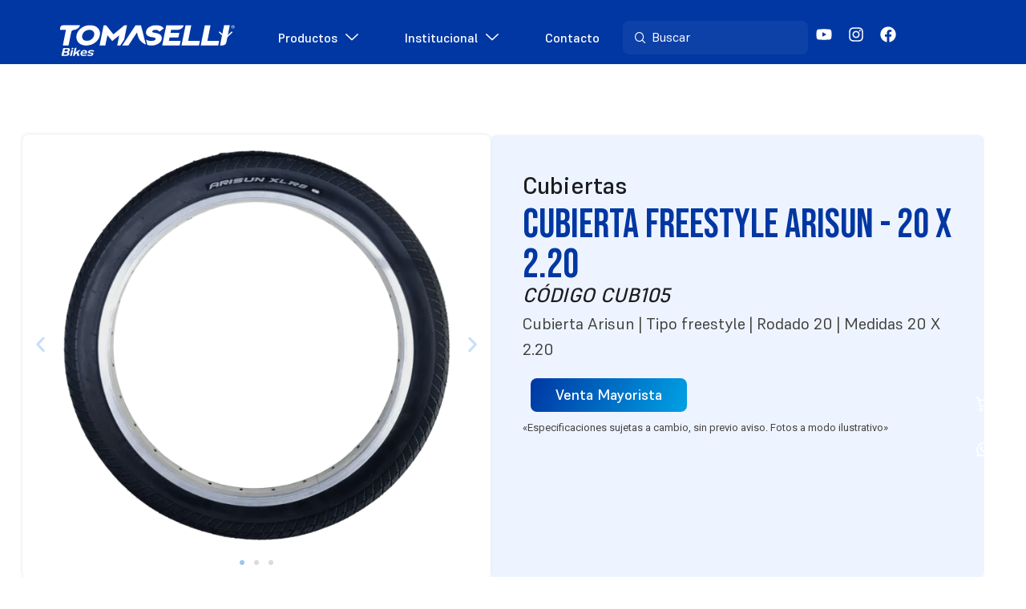

--- FILE ---
content_type: text/html; charset=UTF-8
request_url: https://bicicletastomaselli.com.ar/accesorios/cubierta-freestyle-arisun-20-x-2-20/
body_size: 46297
content:
<!DOCTYPE html>
<html lang="es">
<head>
	<meta charset="UTF-8">
	<link rel="profile" href="https://gmpg.org/xfn/11">
	<link rel="pingback" href="https://bicicletastomaselli.com.ar/xmlrpc.php">

	<title>Cubierta Freestyle Arisun &#8211; 20 x 2.20 &#8211; Tomaselli</title>
<script type="text/template" id="tmpl-variation-template">
	<div class="woocommerce-variation-description">{{{ data.variation.variation_description }}}</div>
	<div class="woocommerce-variation-price">{{{ data.variation.price_html }}}</div>
	<div class="woocommerce-variation-availability">{{{ data.variation.availability_html }}}</div>
</script>
<script type="text/template" id="tmpl-unavailable-variation-template">
	<p role="alert">Lo siento, este producto no está disponible. Por favor, elige otra combinación.</p>
</script>
<meta name='robots' content='max-image-preview:large' />
	<style>img:is([sizes="auto" i], [sizes^="auto," i]) { contain-intrinsic-size: 3000px 1500px }</style>
	<link rel='dns-prefetch' href='//fonts.googleapis.com' />
<link rel="alternate" type="application/rss+xml" title="Tomaselli &raquo; Feed" href="https://bicicletastomaselli.com.ar/feed/" />
<link rel="alternate" type="application/rss+xml" title="Tomaselli &raquo; Feed de los comentarios" href="https://bicicletastomaselli.com.ar/comments/feed/" />

<link rel='stylesheet' id='bdt-uikit-css' href='https://bicicletastomaselli.com.ar/wp-content/plugins/bdthemes-element-pack/assets/css/bdt-uikit.css?ver=3.15.1' type='text/css' media='all' />
<link rel='stylesheet' id='ep-helper-css' href='https://bicicletastomaselli.com.ar/wp-content/plugins/bdthemes-element-pack/assets/css/ep-helper.css?ver=7.3.1' type='text/css' media='all' />
<link rel='stylesheet' id='wp-block-library-css' href='https://bicicletastomaselli.com.ar/wp-includes/css/dist/block-library/style.min.css?ver=6.7.4' type='text/css' media='all' />
<style id='safe-svg-svg-icon-style-inline-css' type='text/css'>
.safe-svg-cover{text-align:center}.safe-svg-cover .safe-svg-inside{display:inline-block;max-width:100%}.safe-svg-cover svg{fill:currentColor;height:100%;max-height:100%;max-width:100%;width:100%}

</style>
<link rel='stylesheet' id='jet-engine-frontend-css' href='https://bicicletastomaselli.com.ar/wp-content/plugins/jet-engine/assets/css/frontend.css?ver=3.5.0' type='text/css' media='all' />
<style id='classic-theme-styles-inline-css' type='text/css'>
/*! This file is auto-generated */
.wp-block-button__link{color:#fff;background-color:#32373c;border-radius:9999px;box-shadow:none;text-decoration:none;padding:calc(.667em + 2px) calc(1.333em + 2px);font-size:1.125em}.wp-block-file__button{background:#32373c;color:#fff;text-decoration:none}
</style>
<style id='global-styles-inline-css' type='text/css'>
:root{--wp--preset--aspect-ratio--square: 1;--wp--preset--aspect-ratio--4-3: 4/3;--wp--preset--aspect-ratio--3-4: 3/4;--wp--preset--aspect-ratio--3-2: 3/2;--wp--preset--aspect-ratio--2-3: 2/3;--wp--preset--aspect-ratio--16-9: 16/9;--wp--preset--aspect-ratio--9-16: 9/16;--wp--preset--color--black: #000000;--wp--preset--color--cyan-bluish-gray: #abb8c3;--wp--preset--color--white: #ffffff;--wp--preset--color--pale-pink: #f78da7;--wp--preset--color--vivid-red: #cf2e2e;--wp--preset--color--luminous-vivid-orange: #ff6900;--wp--preset--color--luminous-vivid-amber: #fcb900;--wp--preset--color--light-green-cyan: #7bdcb5;--wp--preset--color--vivid-green-cyan: #00d084;--wp--preset--color--pale-cyan-blue: #8ed1fc;--wp--preset--color--vivid-cyan-blue: #0693e3;--wp--preset--color--vivid-purple: #9b51e0;--wp--preset--gradient--vivid-cyan-blue-to-vivid-purple: linear-gradient(135deg,rgba(6,147,227,1) 0%,rgb(155,81,224) 100%);--wp--preset--gradient--light-green-cyan-to-vivid-green-cyan: linear-gradient(135deg,rgb(122,220,180) 0%,rgb(0,208,130) 100%);--wp--preset--gradient--luminous-vivid-amber-to-luminous-vivid-orange: linear-gradient(135deg,rgba(252,185,0,1) 0%,rgba(255,105,0,1) 100%);--wp--preset--gradient--luminous-vivid-orange-to-vivid-red: linear-gradient(135deg,rgba(255,105,0,1) 0%,rgb(207,46,46) 100%);--wp--preset--gradient--very-light-gray-to-cyan-bluish-gray: linear-gradient(135deg,rgb(238,238,238) 0%,rgb(169,184,195) 100%);--wp--preset--gradient--cool-to-warm-spectrum: linear-gradient(135deg,rgb(74,234,220) 0%,rgb(151,120,209) 20%,rgb(207,42,186) 40%,rgb(238,44,130) 60%,rgb(251,105,98) 80%,rgb(254,248,76) 100%);--wp--preset--gradient--blush-light-purple: linear-gradient(135deg,rgb(255,206,236) 0%,rgb(152,150,240) 100%);--wp--preset--gradient--blush-bordeaux: linear-gradient(135deg,rgb(254,205,165) 0%,rgb(254,45,45) 50%,rgb(107,0,62) 100%);--wp--preset--gradient--luminous-dusk: linear-gradient(135deg,rgb(255,203,112) 0%,rgb(199,81,192) 50%,rgb(65,88,208) 100%);--wp--preset--gradient--pale-ocean: linear-gradient(135deg,rgb(255,245,203) 0%,rgb(182,227,212) 50%,rgb(51,167,181) 100%);--wp--preset--gradient--electric-grass: linear-gradient(135deg,rgb(202,248,128) 0%,rgb(113,206,126) 100%);--wp--preset--gradient--midnight: linear-gradient(135deg,rgb(2,3,129) 0%,rgb(40,116,252) 100%);--wp--preset--font-size--small: 13px;--wp--preset--font-size--medium: 20px;--wp--preset--font-size--large: 36px;--wp--preset--font-size--x-large: 42px;--wp--preset--spacing--20: 0.44rem;--wp--preset--spacing--30: 0.67rem;--wp--preset--spacing--40: 1rem;--wp--preset--spacing--50: 1.5rem;--wp--preset--spacing--60: 2.25rem;--wp--preset--spacing--70: 3.38rem;--wp--preset--spacing--80: 5.06rem;--wp--preset--shadow--natural: 6px 6px 9px rgba(0, 0, 0, 0.2);--wp--preset--shadow--deep: 12px 12px 50px rgba(0, 0, 0, 0.4);--wp--preset--shadow--sharp: 6px 6px 0px rgba(0, 0, 0, 0.2);--wp--preset--shadow--outlined: 6px 6px 0px -3px rgba(255, 255, 255, 1), 6px 6px rgba(0, 0, 0, 1);--wp--preset--shadow--crisp: 6px 6px 0px rgba(0, 0, 0, 1);}:where(.is-layout-flex){gap: 0.5em;}:where(.is-layout-grid){gap: 0.5em;}body .is-layout-flex{display: flex;}.is-layout-flex{flex-wrap: wrap;align-items: center;}.is-layout-flex > :is(*, div){margin: 0;}body .is-layout-grid{display: grid;}.is-layout-grid > :is(*, div){margin: 0;}:where(.wp-block-columns.is-layout-flex){gap: 2em;}:where(.wp-block-columns.is-layout-grid){gap: 2em;}:where(.wp-block-post-template.is-layout-flex){gap: 1.25em;}:where(.wp-block-post-template.is-layout-grid){gap: 1.25em;}.has-black-color{color: var(--wp--preset--color--black) !important;}.has-cyan-bluish-gray-color{color: var(--wp--preset--color--cyan-bluish-gray) !important;}.has-white-color{color: var(--wp--preset--color--white) !important;}.has-pale-pink-color{color: var(--wp--preset--color--pale-pink) !important;}.has-vivid-red-color{color: var(--wp--preset--color--vivid-red) !important;}.has-luminous-vivid-orange-color{color: var(--wp--preset--color--luminous-vivid-orange) !important;}.has-luminous-vivid-amber-color{color: var(--wp--preset--color--luminous-vivid-amber) !important;}.has-light-green-cyan-color{color: var(--wp--preset--color--light-green-cyan) !important;}.has-vivid-green-cyan-color{color: var(--wp--preset--color--vivid-green-cyan) !important;}.has-pale-cyan-blue-color{color: var(--wp--preset--color--pale-cyan-blue) !important;}.has-vivid-cyan-blue-color{color: var(--wp--preset--color--vivid-cyan-blue) !important;}.has-vivid-purple-color{color: var(--wp--preset--color--vivid-purple) !important;}.has-black-background-color{background-color: var(--wp--preset--color--black) !important;}.has-cyan-bluish-gray-background-color{background-color: var(--wp--preset--color--cyan-bluish-gray) !important;}.has-white-background-color{background-color: var(--wp--preset--color--white) !important;}.has-pale-pink-background-color{background-color: var(--wp--preset--color--pale-pink) !important;}.has-vivid-red-background-color{background-color: var(--wp--preset--color--vivid-red) !important;}.has-luminous-vivid-orange-background-color{background-color: var(--wp--preset--color--luminous-vivid-orange) !important;}.has-luminous-vivid-amber-background-color{background-color: var(--wp--preset--color--luminous-vivid-amber) !important;}.has-light-green-cyan-background-color{background-color: var(--wp--preset--color--light-green-cyan) !important;}.has-vivid-green-cyan-background-color{background-color: var(--wp--preset--color--vivid-green-cyan) !important;}.has-pale-cyan-blue-background-color{background-color: var(--wp--preset--color--pale-cyan-blue) !important;}.has-vivid-cyan-blue-background-color{background-color: var(--wp--preset--color--vivid-cyan-blue) !important;}.has-vivid-purple-background-color{background-color: var(--wp--preset--color--vivid-purple) !important;}.has-black-border-color{border-color: var(--wp--preset--color--black) !important;}.has-cyan-bluish-gray-border-color{border-color: var(--wp--preset--color--cyan-bluish-gray) !important;}.has-white-border-color{border-color: var(--wp--preset--color--white) !important;}.has-pale-pink-border-color{border-color: var(--wp--preset--color--pale-pink) !important;}.has-vivid-red-border-color{border-color: var(--wp--preset--color--vivid-red) !important;}.has-luminous-vivid-orange-border-color{border-color: var(--wp--preset--color--luminous-vivid-orange) !important;}.has-luminous-vivid-amber-border-color{border-color: var(--wp--preset--color--luminous-vivid-amber) !important;}.has-light-green-cyan-border-color{border-color: var(--wp--preset--color--light-green-cyan) !important;}.has-vivid-green-cyan-border-color{border-color: var(--wp--preset--color--vivid-green-cyan) !important;}.has-pale-cyan-blue-border-color{border-color: var(--wp--preset--color--pale-cyan-blue) !important;}.has-vivid-cyan-blue-border-color{border-color: var(--wp--preset--color--vivid-cyan-blue) !important;}.has-vivid-purple-border-color{border-color: var(--wp--preset--color--vivid-purple) !important;}.has-vivid-cyan-blue-to-vivid-purple-gradient-background{background: var(--wp--preset--gradient--vivid-cyan-blue-to-vivid-purple) !important;}.has-light-green-cyan-to-vivid-green-cyan-gradient-background{background: var(--wp--preset--gradient--light-green-cyan-to-vivid-green-cyan) !important;}.has-luminous-vivid-amber-to-luminous-vivid-orange-gradient-background{background: var(--wp--preset--gradient--luminous-vivid-amber-to-luminous-vivid-orange) !important;}.has-luminous-vivid-orange-to-vivid-red-gradient-background{background: var(--wp--preset--gradient--luminous-vivid-orange-to-vivid-red) !important;}.has-very-light-gray-to-cyan-bluish-gray-gradient-background{background: var(--wp--preset--gradient--very-light-gray-to-cyan-bluish-gray) !important;}.has-cool-to-warm-spectrum-gradient-background{background: var(--wp--preset--gradient--cool-to-warm-spectrum) !important;}.has-blush-light-purple-gradient-background{background: var(--wp--preset--gradient--blush-light-purple) !important;}.has-blush-bordeaux-gradient-background{background: var(--wp--preset--gradient--blush-bordeaux) !important;}.has-luminous-dusk-gradient-background{background: var(--wp--preset--gradient--luminous-dusk) !important;}.has-pale-ocean-gradient-background{background: var(--wp--preset--gradient--pale-ocean) !important;}.has-electric-grass-gradient-background{background: var(--wp--preset--gradient--electric-grass) !important;}.has-midnight-gradient-background{background: var(--wp--preset--gradient--midnight) !important;}.has-small-font-size{font-size: var(--wp--preset--font-size--small) !important;}.has-medium-font-size{font-size: var(--wp--preset--font-size--medium) !important;}.has-large-font-size{font-size: var(--wp--preset--font-size--large) !important;}.has-x-large-font-size{font-size: var(--wp--preset--font-size--x-large) !important;}
:where(.wp-block-post-template.is-layout-flex){gap: 1.25em;}:where(.wp-block-post-template.is-layout-grid){gap: 1.25em;}
:where(.wp-block-columns.is-layout-flex){gap: 2em;}:where(.wp-block-columns.is-layout-grid){gap: 2em;}
:root :where(.wp-block-pullquote){font-size: 1.5em;line-height: 1.6;}
</style>
<style id='woocommerce-inline-inline-css' type='text/css'>
.woocommerce form .form-row .required { visibility: visible; }
</style>
<link rel='stylesheet' id='yith_wccl_frontend-css' href='https://bicicletastomaselli.com.ar/wp-content/plugins/yith-woocommerce-color-label-variations-premium/assets/css/yith-wccl.css?ver=1.35.0' type='text/css' media='all' />
<style id='yith_wccl_frontend-inline-css' type='text/css'>
.select_option .yith_wccl_tooltip > span{background: #222222;color: #ffffff;}
            .select_option .yith_wccl_tooltip.bottom span:after{border-bottom-color: #222222;}
            .select_option .yith_wccl_tooltip.top span:after{border-top-color: #222222;}
</style>
<link rel='stylesheet' id='brands-styles-css' href='https://bicicletastomaselli.com.ar/wp-content/plugins/woocommerce/assets/css/brands.css?ver=10.3.7' type='text/css' media='all' />
<link rel='stylesheet' id='mediaelement-css' href='https://bicicletastomaselli.com.ar/wp-includes/js/mediaelement/mediaelementplayer-legacy.min.css?ver=4.2.17' type='text/css' media='all' />
<link rel='stylesheet' id='photoswipe-css' href='https://bicicletastomaselli.com.ar/wp-content/plugins/woocommerce/assets/css/photoswipe/photoswipe.min.css?ver=10.3.7' type='text/css' media='all' />
<link rel='stylesheet' id='photoswipe-default-skin-css' href='https://bicicletastomaselli.com.ar/wp-content/plugins/woocommerce/assets/css/photoswipe/default-skin/default-skin.min.css?ver=10.3.7' type='text/css' media='all' />
<link rel='stylesheet' id='jet-woo-product-gallery-css' href='https://bicicletastomaselli.com.ar/wp-content/plugins/jet-woo-product-gallery/assets/css/jet-woo-product-gallery.css?ver=2.1.16' type='text/css' media='all' />
<link rel='stylesheet' id='elementor-frontend-css' href='https://bicicletastomaselli.com.ar/wp-content/plugins/elementor/assets/css/frontend-lite.min.css?ver=3.23.4' type='text/css' media='all' />
<link rel='stylesheet' id='swiper-css' href='https://bicicletastomaselli.com.ar/wp-content/plugins/elementor/assets/lib/swiper/v8/css/swiper.min.css?ver=8.4.5' type='text/css' media='all' />
<link rel='stylesheet' id='elementor-post-8-css' href='https://bicicletastomaselli.com.ar/wp-content/uploads/elementor/css/post-8.css?ver=1744408243' type='text/css' media='all' />
<link rel='stylesheet' id='elementor-pro-css' href='https://bicicletastomaselli.com.ar/wp-content/plugins/elementor-pro/assets/css/frontend-lite.min.css?ver=3.23.3' type='text/css' media='all' />
<link rel='stylesheet' id='cotton-css' href='https://bicicletastomaselli.com.ar/wp-content/plugins/elementskit/modules/mouse-cursor/assets/css/style.css?ver=3.6.3' type='text/css' media='all' />
<link rel='stylesheet' id='elementor-global-css' href='https://bicicletastomaselli.com.ar/wp-content/uploads/elementor/css/global.css?ver=1744408248' type='text/css' media='all' />
<link rel='stylesheet' id='elementor-post-2858-css' href='https://bicicletastomaselli.com.ar/wp-content/uploads/elementor/css/post-2858.css?ver=1744408248' type='text/css' media='all' />
<link rel='stylesheet' id='elementor-post-2783-css' href='https://bicicletastomaselli.com.ar/wp-content/uploads/elementor/css/post-2783.css?ver=1744408248' type='text/css' media='all' />
<link rel='stylesheet' id='elementor-post-64-css' href='https://bicicletastomaselli.com.ar/wp-content/uploads/elementor/css/post-64.css?ver=1744408248' type='text/css' media='all' />
<link rel='stylesheet' id='jet-woo-builder-css' href='https://bicicletastomaselli.com.ar/wp-content/plugins/jet-woo-builder/assets/css/frontend.css?ver=2.1.12' type='text/css' media='all' />
<style id='jet-woo-builder-inline-css' type='text/css'>
@font-face {
				font-family: "WooCommerce";
				font-weight: normal;
				font-style: normal;
				src: url("https://bicicletastomaselli.com.ar/wp-content/plugins/woocommerce/assets/fonts/WooCommerce.eot");
				src: url("https://bicicletastomaselli.com.ar/wp-content/plugins/woocommerce/assets/fonts/WooCommerce.eot?#iefix") format("embedded-opentype"),
					 url("https://bicicletastomaselli.com.ar/wp-content/plugins/woocommerce/assets/fonts/WooCommerce.woff") format("woff"),
					 url("https://bicicletastomaselli.com.ar/wp-content/plugins/woocommerce/assets/fonts/WooCommerce.ttf") format("truetype"),
					 url("https://bicicletastomaselli.com.ar/wp-content/plugins/woocommerce/assets/fonts/WooCommerce.svg#WooCommerce") format("svg");
			}
</style>
<link rel='stylesheet' id='jet-woo-builder-frontend-font-css' href='https://bicicletastomaselli.com.ar/wp-content/plugins/jet-woo-builder/assets/css/lib/jetwoobuilder-frontend-font/css/jetwoobuilder-frontend-font.css?ver=2.1.12' type='text/css' media='all' />
<link rel='stylesheet' id='elementor-post-1920-css' href='https://bicicletastomaselli.com.ar/wp-content/uploads/elementor/css/post-1920.css?ver=1744408301' type='text/css' media='all' />
<link rel='stylesheet' id='elementor-post-3166-css' href='https://bicicletastomaselli.com.ar/wp-content/uploads/elementor/css/post-3166.css?ver=1744408332' type='text/css' media='all' />
<link rel='stylesheet' id='elementor-post-2829-css' href='https://bicicletastomaselli.com.ar/wp-content/uploads/elementor/css/post-2829.css?ver=1744408332' type='text/css' media='all' />
<link rel='stylesheet' id='elementskit-parallax-style-css' href='https://bicicletastomaselli.com.ar/wp-content/plugins/elementskit/modules/parallax/assets/css/style.css?ver=3.6.3' type='text/css' media='all' />
<link rel='stylesheet' id='elementor-icons-ekiticons-css' href='https://bicicletastomaselli.com.ar/wp-content/plugins/elementskit-lite/modules/elementskit-icon-pack/assets/css/ekiticons.css?ver=3.7.8' type='text/css' media='all' />
<link rel='stylesheet' id='elementskit-reset-button-for-pro-form-css-css' href='https://bicicletastomaselli.com.ar/wp-content/plugins/elementskit/modules/pro-form-reset-button/assets/css/elementskit-reset-button.css?ver=3.6.3' type='text/css' media='all' />
<link rel='stylesheet' id='ekit-particles-css' href='https://bicicletastomaselli.com.ar/wp-content/plugins/elementskit/modules/particles/assets/css/particles.css?ver=3.6.3' type='text/css' media='all' />
<link rel='stylesheet' id='jquery-chosen-css' href='https://bicicletastomaselli.com.ar/wp-content/plugins/jet-search/assets/lib/chosen/chosen.min.css?ver=1.8.7' type='text/css' media='all' />
<link rel='stylesheet' id='jet-search-css' href='https://bicicletastomaselli.com.ar/wp-content/plugins/jet-search/assets/css/jet-search.css?ver=3.4.3' type='text/css' media='all' />
<link rel='stylesheet' id='ekit-widget-styles-css' href='https://bicicletastomaselli.com.ar/wp-content/plugins/elementskit-lite/widgets/init/assets/css/widget-styles.css?ver=3.7.8' type='text/css' media='all' />
<link rel='stylesheet' id='ekit-widget-styles-pro-css' href='https://bicicletastomaselli.com.ar/wp-content/plugins/elementskit/widgets/init/assets/css/widget-styles-pro.css?ver=3.6.3' type='text/css' media='all' />
<link rel='stylesheet' id='ekit-responsive-css' href='https://bicicletastomaselli.com.ar/wp-content/plugins/elementskit-lite/widgets/init/assets/css/responsive.css?ver=3.7.8' type='text/css' media='all' />
<link rel='stylesheet' id='bootstrap-css' href='https://bicicletastomaselli.com.ar/wp-content/themes/woodmart/css/bootstrap-light.min.css?ver=7.5.2' type='text/css' media='all' />
<link rel='stylesheet' id='woodmart-style-css' href='https://bicicletastomaselli.com.ar/wp-content/themes/woodmart/css/parts/base.min.css?ver=7.5.2' type='text/css' media='all' />
<link rel='stylesheet' id='wd-wp-gutenberg-css' href='https://bicicletastomaselli.com.ar/wp-content/themes/woodmart/css/parts/wp-gutenberg.min.css?ver=7.5.2' type='text/css' media='all' />
<link rel='stylesheet' id='wd-elementor-base-css' href='https://bicicletastomaselli.com.ar/wp-content/themes/woodmart/css/parts/int-elem-base.min.css?ver=7.5.2' type='text/css' media='all' />
<link rel='stylesheet' id='wd-elementor-pro-base-css' href='https://bicicletastomaselli.com.ar/wp-content/themes/woodmart/css/parts/int-elementor-pro.min.css?ver=7.5.2' type='text/css' media='all' />
<link rel='stylesheet' id='wd-woocommerce-base-css' href='https://bicicletastomaselli.com.ar/wp-content/themes/woodmart/css/parts/woocommerce-base.min.css?ver=7.5.2' type='text/css' media='all' />
<link rel='stylesheet' id='wd-mod-star-rating-css' href='https://bicicletastomaselli.com.ar/wp-content/themes/woodmart/css/parts/mod-star-rating.min.css?ver=7.5.2' type='text/css' media='all' />
<link rel='stylesheet' id='wd-woo-el-track-order-css' href='https://bicicletastomaselli.com.ar/wp-content/themes/woodmart/css/parts/woo-el-track-order.min.css?ver=7.5.2' type='text/css' media='all' />
<link rel='stylesheet' id='wd-woocommerce-block-notices-css' href='https://bicicletastomaselli.com.ar/wp-content/themes/woodmart/css/parts/woo-mod-block-notices.min.css?ver=7.5.2' type='text/css' media='all' />
<link rel='stylesheet' id='wd-woo-gutenberg-css' href='https://bicicletastomaselli.com.ar/wp-content/themes/woodmart/css/parts/woo-gutenberg.min.css?ver=7.5.2' type='text/css' media='all' />
<link rel='stylesheet' id='child-style-css' href='https://bicicletastomaselli.com.ar/wp-content/themes/woodmart-child/style.css?ver=7.5.2' type='text/css' media='all' />
<link rel='stylesheet' id='wd-widget-collapse-css' href='https://bicicletastomaselli.com.ar/wp-content/themes/woodmart/css/parts/opt-widget-collapse.min.css?ver=7.5.2' type='text/css' media='all' />
<link rel='stylesheet' id='wd-footer-base-css' href='https://bicicletastomaselli.com.ar/wp-content/themes/woodmart/css/parts/footer-base.min.css?ver=7.5.2' type='text/css' media='all' />
<link rel='stylesheet' id='wd-scroll-top-css' href='https://bicicletastomaselli.com.ar/wp-content/themes/woodmart/css/parts/opt-scrolltotop.min.css?ver=7.5.2' type='text/css' media='all' />
<link rel='stylesheet' id='wd-wd-search-form-css' href='https://bicicletastomaselli.com.ar/wp-content/themes/woodmart/css/parts/wd-search-form.min.css?ver=7.5.2' type='text/css' media='all' />
<link rel='stylesheet' id='wd-header-search-fullscreen-css' href='https://bicicletastomaselli.com.ar/wp-content/themes/woodmart/css/parts/header-el-search-fullscreen-general.min.css?ver=7.5.2' type='text/css' media='all' />
<link rel='stylesheet' id='wd-header-search-fullscreen-1-css' href='https://bicicletastomaselli.com.ar/wp-content/themes/woodmart/css/parts/header-el-search-fullscreen-1.min.css?ver=7.5.2' type='text/css' media='all' />
<link rel='stylesheet' id='xts-google-fonts-css' href='https://fonts.googleapis.com/css?family=Lato%3A400%2C700%7CPoppins%3A400%2C600%2C500&#038;ver=7.5.2' type='text/css' media='all' />
<link rel='stylesheet' id='google-fonts-1-css' href='https://fonts.googleapis.com/css?family=Roboto%3A100%2C100italic%2C200%2C200italic%2C300%2C300italic%2C400%2C400italic%2C500%2C500italic%2C600%2C600italic%2C700%2C700italic%2C800%2C800italic%2C900%2C900italic%7CRoboto+Slab%3A100%2C100italic%2C200%2C200italic%2C300%2C300italic%2C400%2C400italic%2C500%2C500italic%2C600%2C600italic%2C700%2C700italic%2C800%2C800italic%2C900%2C900italic%7CBebas+Neue%3A100%2C100italic%2C200%2C200italic%2C300%2C300italic%2C400%2C400italic%2C500%2C500italic%2C600%2C600italic%2C700%2C700italic%2C800%2C800italic%2C900%2C900italic&#038;display=swap&#038;ver=6.7.4' type='text/css' media='all' />
<link rel="preconnect" href="https://fonts.gstatic.com/" crossorigin><script type="text/javascript" src="https://bicicletastomaselli.com.ar/wp-includes/js/jquery/jquery.min.js?ver=3.7.1" id="jquery-core-js"></script>
<script type="text/javascript" src="https://bicicletastomaselli.com.ar/wp-includes/js/jquery/jquery-migrate.min.js?ver=3.4.1" id="jquery-migrate-js"></script>
<script type="text/javascript" src="https://bicicletastomaselli.com.ar/wp-includes/js/underscore.min.js?ver=1.13.7" id="underscore-js"></script>
<script type="text/javascript" id="wp-util-js-extra">
/* <![CDATA[ */
var _wpUtilSettings = {"ajax":{"url":"\/wp-admin\/admin-ajax.php"}};
/* ]]> */
</script>
<script type="text/javascript" src="https://bicicletastomaselli.com.ar/wp-includes/js/wp-util.min.js?ver=6.7.4" id="wp-util-js"></script>
<script type="text/javascript" src="https://bicicletastomaselli.com.ar/wp-includes/js/imagesloaded.min.js?ver=6.7.4" id="imagesLoaded-js"></script>
<script type="text/javascript" src="https://bicicletastomaselli.com.ar/wp-content/plugins/woocommerce/assets/js/js-cookie/js.cookie.min.js?ver=2.1.4-wc.10.3.7" id="wc-js-cookie-js" defer="defer" data-wp-strategy="defer"></script>
<script type="text/javascript" id="wc-cart-fragments-js-extra">
/* <![CDATA[ */
var wc_cart_fragments_params = {"ajax_url":"\/wp-admin\/admin-ajax.php","wc_ajax_url":"\/?wc-ajax=%%endpoint%%","cart_hash_key":"wc_cart_hash_40b79a8af5fc264f67475828c777a36e","fragment_name":"wc_fragments_40b79a8af5fc264f67475828c777a36e","request_timeout":"5000"};
/* ]]> */
</script>
<script type="text/javascript" src="https://bicicletastomaselli.com.ar/wp-content/plugins/woocommerce/assets/js/frontend/cart-fragments.min.js?ver=10.3.7" id="wc-cart-fragments-js" defer="defer" data-wp-strategy="defer"></script>
<script type="text/javascript" src="https://bicicletastomaselli.com.ar/wp-content/plugins/woocommerce/assets/js/jquery-blockui/jquery.blockUI.min.js?ver=2.7.0-wc.10.3.7" id="wc-jquery-blockui-js" data-wp-strategy="defer"></script>
<script type="text/javascript" id="wc-add-to-cart-js-extra">
/* <![CDATA[ */
var wc_add_to_cart_params = {"ajax_url":"\/wp-admin\/admin-ajax.php","wc_ajax_url":"\/?wc-ajax=%%endpoint%%","i18n_view_cart":"Ver carrito","cart_url":"https:\/\/bicicletastomaselli.com.ar\/cart\/","is_cart":"","cart_redirect_after_add":"no"};
/* ]]> */
</script>
<script type="text/javascript" src="https://bicicletastomaselli.com.ar/wp-content/plugins/woocommerce/assets/js/frontend/add-to-cart.min.js?ver=10.3.7" id="wc-add-to-cart-js" defer="defer" data-wp-strategy="defer"></script>
<script type="text/javascript" id="woocommerce-js-extra">
/* <![CDATA[ */
var woocommerce_params = {"ajax_url":"\/wp-admin\/admin-ajax.php","wc_ajax_url":"\/?wc-ajax=%%endpoint%%","i18n_password_show":"Mostrar contrase\u00f1a","i18n_password_hide":"Ocultar contrase\u00f1a"};
/* ]]> */
</script>
<script type="text/javascript" src="https://bicicletastomaselli.com.ar/wp-content/plugins/woocommerce/assets/js/frontend/woocommerce.min.js?ver=10.3.7" id="woocommerce-js" defer="defer" data-wp-strategy="defer"></script>
<script type="text/javascript" src="https://bicicletastomaselli.com.ar/wp-content/plugins/elementskit/modules/parallax/assets/js/jarallax.js?ver=3.6.3" id="jarallax-js"></script>
<script type="text/javascript" src="https://bicicletastomaselli.com.ar/wp-content/themes/woodmart/js/libs/device.min.js?ver=7.5.2" id="wd-device-library-js"></script>
<script type="text/javascript" src="https://bicicletastomaselli.com.ar/wp-content/themes/woodmart/js/scripts/global/scrollBar.min.js?ver=7.5.2" id="wd-scrollbar-js"></script>
<link rel="https://api.w.org/" href="https://bicicletastomaselli.com.ar/wp-json/" /><link rel="alternate" title="JSON" type="application/json" href="https://bicicletastomaselli.com.ar/wp-json/wp/v2/accesorios/6344" /><link rel="EditURI" type="application/rsd+xml" title="RSD" href="https://bicicletastomaselli.com.ar/xmlrpc.php?rsd" />
<meta name="generator" content="WordPress 6.7.4" />
<meta name="generator" content="WooCommerce 10.3.7" />
<link rel="canonical" href="https://bicicletastomaselli.com.ar/accesorios/cubierta-freestyle-arisun-20-x-2-20/" />
<link rel='shortlink' href='https://bicicletastomaselli.com.ar/?p=6344' />
<link rel="alternate" title="oEmbed (JSON)" type="application/json+oembed" href="https://bicicletastomaselli.com.ar/wp-json/oembed/1.0/embed?url=https%3A%2F%2Fbicicletastomaselli.com.ar%2Faccesorios%2Fcubierta-freestyle-arisun-20-x-2-20%2F" />
<link rel="alternate" title="oEmbed (XML)" type="text/xml+oembed" href="https://bicicletastomaselli.com.ar/wp-json/oembed/1.0/embed?url=https%3A%2F%2Fbicicletastomaselli.com.ar%2Faccesorios%2Fcubierta-freestyle-arisun-20-x-2-20%2F&#038;format=xml" />
					<meta name="viewport" content="width=device-width, initial-scale=1.0, maximum-scale=1.0, user-scalable=no">
										<noscript><style>.woocommerce-product-gallery{ opacity: 1 !important; }</style></noscript>
	<meta name="generator" content="Elementor 3.23.4; features: e_optimized_css_loading, e_font_icon_svg, additional_custom_breakpoints, e_lazyload; settings: css_print_method-external, google_font-enabled, font_display-swap">

			<script type="text/javascript">
				var elementskit_module_parallax_url = "https://bicicletastomaselli.com.ar/wp-content/plugins/elementskit/modules/parallax/"
			</script>
					<style>
				.e-con.e-parent:nth-of-type(n+4):not(.e-lazyloaded):not(.e-no-lazyload),
				.e-con.e-parent:nth-of-type(n+4):not(.e-lazyloaded):not(.e-no-lazyload) * {
					background-image: none !important;
				}
				@media screen and (max-height: 1024px) {
					.e-con.e-parent:nth-of-type(n+3):not(.e-lazyloaded):not(.e-no-lazyload),
					.e-con.e-parent:nth-of-type(n+3):not(.e-lazyloaded):not(.e-no-lazyload) * {
						background-image: none !important;
					}
				}
				@media screen and (max-height: 640px) {
					.e-con.e-parent:nth-of-type(n+2):not(.e-lazyloaded):not(.e-no-lazyload),
					.e-con.e-parent:nth-of-type(n+2):not(.e-lazyloaded):not(.e-no-lazyload) * {
						background-image: none !important;
					}
				}
			</style>
			<link rel="icon" href="https://bicicletastomaselli.com.ar/wp-content/uploads/2023/09/IsotipoBranded.svg" sizes="32x32" />
<link rel="icon" href="https://bicicletastomaselli.com.ar/wp-content/uploads/2023/09/IsotipoBranded.svg" sizes="192x192" />
<link rel="apple-touch-icon" href="https://bicicletastomaselli.com.ar/wp-content/uploads/2023/09/IsotipoBranded.svg" />
<meta name="msapplication-TileImage" content="https://bicicletastomaselli.com.ar/wp-content/uploads/2023/09/IsotipoBranded.svg" />
		<style type="text/css" id="wp-custom-css">
			
.scrollToTop.button-show {
    opacity: 1;
    bottom:30px;
    right: 35px;
    transform: none;
    border-color: blue;
    border-width: thin;
    pointer-events: visible;
    border: 1px;

}

#linear-gradient-boton{
    background: linear-gradient(90deg, #0037A3 2.33%, #009FE3 100%), #004DE4;
backdrop-filter: blur(2px);
}


body > div.website-wrapper > div.main-page-wrapper > div{
	padding-left:0px;
	padding-right:0px;
}

.add_to_cart_button, .single_add_to_cart_button {
    display: none !important;
}
.ocultar{display:none !important;}

	.elementor-lightbox .elementor-lightbox-image, .elementor-lightbox .elementor-lightbox-image:hover {
    background: #FFFF;
    opacity: 1;
    filter: none;
    border: none;
}
.woocommerce-variation-price, .woocommerce-variation-add-to-cart {display:none !important;}

body > div.website-wrapper > div.main-page-wrapper > div > div > div > div > div > div.wd-negative-gap.elementor-element.elementor-element-0733f05.e-flex.e-con-boxed.wd-section-disabled.e-con.e-child.elementskit-parallax-multi-container > div > div > div > div > form > div{
	display:none !important;
}
body > div.website-wrapper > div.main-page-wrapper > div > div > div > div.elementor-element.elementor-element-133ce3d.e-con-full.e-flex.wd-section-disabled.e-con.e-parent.lazyloaded.elementskit-parallax-multi-container > div.elementor-element.elementor-element-fac4bbd.e-con-full.elementor-hidden-mobile.e-flex.wd-section-disabled.e-con.e-child.elementskit-parallax-multi-container > div.wd-negative-gap.elementor-element.elementor-element-f53cc96.e-flex.e-con-boxed.wd-section-disabled.e-con.e-child.elementskit-parallax-multi-container > div > div > div > div > form > div{
	display:none;
}
		</style>
		<style>
		
		</style>			<style id="wd-style-default_header-css" data-type="wd-style-default_header">
				:root{
	--wd-top-bar-h: .00001px;
	--wd-top-bar-sm-h: .00001px;
	--wd-top-bar-sticky-h: .00001px;
	--wd-top-bar-brd-w: .00001px;

	--wd-header-general-h: 104px;
	--wd-header-general-sm-h: 60px;
	--wd-header-general-sticky-h: 60px;
	--wd-header-general-brd-w: 1px;

	--wd-header-bottom-h: 50px;
	--wd-header-bottom-sm-h: .00001px;
	--wd-header-bottom-sticky-h: .00001px;
	--wd-header-bottom-brd-w: .00001px;

	--wd-header-clone-h: .00001px;

	--wd-header-brd-w: calc(var(--wd-top-bar-brd-w) + var(--wd-header-general-brd-w) + var(--wd-header-bottom-brd-w));
	--wd-header-h: calc(var(--wd-top-bar-h) + var(--wd-header-general-h) + var(--wd-header-bottom-h) + var(--wd-header-brd-w));
	--wd-header-sticky-h: calc(var(--wd-top-bar-sticky-h) + var(--wd-header-general-sticky-h) + var(--wd-header-bottom-sticky-h) + var(--wd-header-clone-h) + var(--wd-header-brd-w));
	--wd-header-sm-h: calc(var(--wd-top-bar-sm-h) + var(--wd-header-general-sm-h) + var(--wd-header-bottom-sm-h) + var(--wd-header-brd-w));
}


.whb-sticked .whb-general-header .wd-dropdown:not(.sub-sub-menu) {
	margin-top: 10px;
}

.whb-sticked .whb-general-header .wd-dropdown:not(.sub-sub-menu):after {
	height: 20px;
}


:root:has(.whb-general-header.whb-border-boxed) {
	--wd-header-general-brd-w: .00001px;
}

@media (max-width: 1024px) {
:root:has(.whb-general-header.whb-hidden-mobile) {
	--wd-header-general-brd-w: .00001px;
}
}


.whb-header-bottom .wd-dropdown {
	margin-top: 5px;
}

.whb-header-bottom .wd-dropdown:after {
	height: 15px;
}



		
.whb-2nqkkz7tdheyzs3v3ujy .searchform {
	--wd-form-height: 46px;
}
.whb-general-header {
	background-color: rgba(22, 24, 29, 1);border-color: rgba(129, 129, 129, 0.2);border-bottom-width: 1px;border-bottom-style: solid;
}
			</style>
						<style id="wd-style-theme_settings_default-css" data-type="wd-style-theme_settings_default">
				@font-face {
	font-weight: normal;
	font-style: normal;
	font-family: "woodmart-font";
	src: url("//bicicletastomaselli.com.ar/wp-content/themes/woodmart/fonts/woodmart-font-1-400.woff2?v=7.5.2") format("woff2");
}

:root {
	--wd-text-font: "Lato", Arial, Helvetica, sans-serif;
	--wd-text-font-weight: 400;
	--wd-text-color: rgb(255,255,255);
	--wd-text-font-size: 14px;
	--wd-title-font: "Poppins", Arial, Helvetica, sans-serif;
	--wd-title-font-weight: 600;
	--wd-title-color: #242424;
	--wd-entities-title-font: "Poppins", Arial, Helvetica, sans-serif;
	--wd-entities-title-font-weight: 500;
	--wd-entities-title-color: #333333;
	--wd-entities-title-color-hover: rgb(51 51 51 / 65%);
	--wd-alternative-font: "Lato", Arial, Helvetica, sans-serif;
	--wd-widget-title-font: "Poppins", Arial, Helvetica, sans-serif;
	--wd-widget-title-font-weight: 500;
	--wd-widget-title-transform: none;
	--wd-widget-title-color: rgb(255,255,255);
	--wd-widget-title-font-size: 16px;
	--wd-header-el-font: "Lato", Arial, Helvetica, sans-serif;
	--wd-header-el-font-weight: 400;
	--wd-header-el-transform: none;
	--wd-header-el-font-size: 13px;
	--wd-primary-color: #83b735;
	--wd-alternative-color: #fbbc34;
	--wd-link-color: #333333;
	--wd-link-color-hover: #242424;
	--btn-default-bgcolor: #f7f7f7;
	--btn-default-bgcolor-hover: #efefef;
	--btn-accented-bgcolor: #83b735;
	--btn-accented-bgcolor-hover: #74a32f;
	--wd-form-brd-width: 2px;
	--notices-success-bg: #459647;
	--notices-success-color: #fff;
	--notices-warning-bg: #E0B252;
	--notices-warning-color: #fff;
}
.woodmart-woocommerce-layered-nav .wd-scroll-content {
	max-height: 223px;
}
.wd-popup.wd-age-verify {
	--wd-popup-width: 500px;
}
.wd-popup.wd-promo-popup {
	background-color: #111111;
	background-image: none;
	background-repeat: no-repeat;
	background-size: contain;
	background-position: left center;
	--wd-popup-width: 800px;
}
.page-title-default {
	background-color: #0a0a0a;
	background-image: none;
	background-size: cover;
	background-position: center center;
}
.footer-container {
	background-color: #ffffff;
	background-image: none;
}
.wd-popup.popup-quick-view {
	--wd-popup-width: 920px;
}
:root{
--wd-form-brd-radius: 0px;
--btn-default-color: #333;
--btn-default-color-hover: #333;
--btn-accented-color: #fff;
--btn-accented-color-hover: #fff;
--btn-default-brd-radius: 0px;
--btn-default-box-shadow: none;
--btn-default-box-shadow-hover: none;
--btn-default-box-shadow-active: none;
--btn-default-bottom: 0px;
--btn-accented-bottom-active: -1px;
--btn-accented-brd-radius: 0px;
--btn-accented-box-shadow: inset 0 -2px 0 rgba(0, 0, 0, .15);
--btn-accented-box-shadow-hover: inset 0 -2px 0 rgba(0, 0, 0, .15);
--wd-brd-radius: 0px;
}



			</style>
			</head>

<body class="accesorios-template-default single single-accesorios postid-6344 theme-woodmart woocommerce-no-js wrapper-full-width-content  catalog-mode-on categories-accordion-on woodmart-ajax-shop-on offcanvas-sidebar-mobile offcanvas-sidebar-tablet login-see-prices elementor-default elementor-template-full-width elementor-kit-8 elementor-page-3166">
			<script type="text/javascript" id="wd-flicker-fix">// Flicker fix.</script>	
	
	<div class="website-wrapper">
							<div data-elementor-type="header" data-elementor-id="64" class="elementor elementor-64 elementor-location-header" data-elementor-post-type="elementor_library">
			<header class="elementor-element elementor-element-9ee3977 e-con-full elementor-hidden-desktop elementor-hidden-tablet e-flex e-con e-parent" data-id="9ee3977" data-element_type="container" data-settings="{&quot;background_background&quot;:&quot;classic&quot;,&quot;sticky&quot;:&quot;top&quot;,&quot;sticky_effects_offset&quot;:100,&quot;ekit_has_onepagescroll_dot&quot;:&quot;yes&quot;,&quot;sticky_on&quot;:[&quot;desktop&quot;,&quot;tablet&quot;,&quot;mobile&quot;],&quot;sticky_offset&quot;:0}">
		<div class="elementor-element elementor-element-052acf8 e-con-full e-flex e-con e-child" data-id="052acf8" data-element_type="container" data-settings="{&quot;ekit_has_onepagescroll_dot&quot;:&quot;yes&quot;}">
		<div class="elementor-element elementor-element-41f0f7b e-con-full e-flex e-con e-child" data-id="41f0f7b" data-element_type="container" data-settings="{&quot;ekit_has_onepagescroll_dot&quot;:&quot;yes&quot;}">
				<div class="elementor-element elementor-element-ddc4773 elementor-widget elementor-widget-image" data-id="ddc4773" data-element_type="widget" data-settings="{&quot;ekit_we_effect_on&quot;:&quot;none&quot;}" data-widget_type="image.default">
				<div class="elementor-widget-container">
			<style>/*! elementor - v3.23.0 - 05-08-2024 */
.elementor-widget-image{text-align:center}.elementor-widget-image a{display:inline-block}.elementor-widget-image a img[src$=".svg"]{width:48px}.elementor-widget-image img{vertical-align:middle;display:inline-block}</style>											<a href="https://bicicletastomaselli.com.ar/">
							<img width="243" height="44" src="https://bicicletastomaselli.com.ar/wp-content/uploads/2023/09/Colorblanco.svg" class="attachment-large size-large wp-image-1500" alt="" />								</a>
													</div>
				</div>
				</div>
		<div class="elementor-element elementor-element-8cca23f e-con-full e-flex e-con e-child" data-id="8cca23f" data-element_type="container" data-settings="{&quot;ekit_has_onepagescroll_dot&quot;:&quot;yes&quot;}">
				<div class="elementor-element elementor-element-e666855 elementor-view-default elementor-widget elementor-widget-icon" data-id="e666855" data-element_type="widget" data-settings="{&quot;ekit_we_effect_on&quot;:&quot;none&quot;}" data-widget_type="icon.default">
				<div class="elementor-widget-container">
					<div class="elementor-icon-wrapper">
			<a class="elementor-icon" href="#elementor-action%3Aaction%3Dpopup%3Aopen%26settings%3DeyJpZCI6IjYwMjMiLCJ0b2dnbGUiOmZhbHNlfQ%3D%3D" target="_blank">
			<i aria-hidden="true" class="icon icon-down-arrow1"></i>			</a>
		</div>
				</div>
				</div>
				</div>
		<div class="elementor-element elementor-element-7ffe973 e-con-full e-flex e-con e-child" data-id="7ffe973" data-element_type="container" data-settings="{&quot;ekit_has_onepagescroll_dot&quot;:&quot;yes&quot;}">
				<div class="elementor-element elementor-element-399f6a9 elementor-view-default elementor-widget elementor-widget-icon" data-id="399f6a9" data-element_type="widget" data-settings="{&quot;ekit_we_effect_on&quot;:&quot;none&quot;}" data-widget_type="icon.default">
				<div class="elementor-widget-container">
					<div class="elementor-icon-wrapper">
			<a class="elementor-icon" href="#elementor-action%3Aaction%3Dpopup%3Aopen%26settings%3DeyJpZCI6IjI3ODMiLCJ0b2dnbGUiOmZhbHNlfQ%3D%3D">
			<i aria-hidden="true" class="icon icon-options"></i>			</a>
		</div>
				</div>
				</div>
				</div>
		<div class="elementor-element elementor-element-b5c0e77 e-con-full e-flex e-con e-child" data-id="b5c0e77" data-element_type="container" data-settings="{&quot;ekit_has_onepagescroll_dot&quot;:&quot;yes&quot;}">
				<div class="elementor-element elementor-element-42da962 elementor-widget elementor-widget-global elementor-global-5167 elementor-widget-jet-ajax-search" data-id="42da962" data-element_type="widget" data-settings="{&quot;ekit_we_effect_on&quot;:&quot;none&quot;}" data-widget_type="jet-ajax-search.default">
				<div class="elementor-widget-container">
			<div class="elementor-jet-ajax-search jet-search">

<div class="jet-ajax-search" data-settings="{&quot;symbols_for_start_searching&quot;:2,&quot;search_by_empty_value&quot;:&quot;&quot;,&quot;submit_on_enter&quot;:&quot;&quot;,&quot;search_source&quot;:&quot;any&quot;,&quot;search_logging&quot;:&quot;&quot;,&quot;search_results_url&quot;:&quot;&quot;,&quot;search_taxonomy&quot;:&quot;&quot;,&quot;include_terms_ids&quot;:[],&quot;exclude_terms_ids&quot;:[],&quot;exclude_posts_ids&quot;:[],&quot;custom_fields_source&quot;:&quot;&quot;,&quot;limit_query&quot;:5,&quot;limit_query_tablet&quot;:&quot;&quot;,&quot;limit_query_mobile&quot;:&quot;&quot;,&quot;limit_query_in_result_area&quot;:25,&quot;results_order_by&quot;:&quot;relevance&quot;,&quot;results_order&quot;:&quot;asc&quot;,&quot;sentence&quot;:&quot;&quot;,&quot;search_in_taxonomy&quot;:&quot;&quot;,&quot;search_in_taxonomy_source&quot;:&quot;&quot;,&quot;results_area_width_by&quot;:&quot;form&quot;,&quot;results_area_custom_width&quot;:&quot;&quot;,&quot;results_area_custom_position&quot;:&quot;&quot;,&quot;thumbnail_visible&quot;:&quot;&quot;,&quot;thumbnail_size&quot;:&quot;&quot;,&quot;thumbnail_placeholder&quot;:&quot;&quot;,&quot;post_content_source&quot;:&quot;content&quot;,&quot;post_content_custom_field_key&quot;:&quot;&quot;,&quot;post_content_length&quot;:30,&quot;show_product_price&quot;:&quot;&quot;,&quot;show_product_rating&quot;:&quot;&quot;,&quot;show_add_to_cart&quot;:&quot;&quot;,&quot;show_result_new_tab&quot;:&quot;&quot;,&quot;highlight_searched_text&quot;:&quot;yes&quot;,&quot;listing_id&quot;:&quot;&quot;,&quot;bullet_pagination&quot;:&quot;&quot;,&quot;number_pagination&quot;:&quot;&quot;,&quot;navigation_arrows&quot;:&quot;in_header&quot;,&quot;navigation_arrows_type&quot;:&quot;angle&quot;,&quot;show_title_related_meta&quot;:&quot;&quot;,&quot;meta_title_related_position&quot;:&quot;before&quot;,&quot;title_related_meta&quot;:[{&quot;meta_label&quot;:&quot;Label&quot;,&quot;_id&quot;:&quot;d91e7a9&quot;,&quot;meta_format&quot;:&quot;%s&quot;,&quot;date_format&quot;:null,&quot;meta_key&quot;:&quot;&quot;,&quot;meta_callback&quot;:&quot;&quot;}],&quot;show_content_related_meta&quot;:&quot;&quot;,&quot;meta_content_related_position&quot;:&quot;before&quot;,&quot;content_related_meta&quot;:[{&quot;meta_label&quot;:&quot;Label&quot;,&quot;_id&quot;:&quot;1dcb15f&quot;,&quot;meta_format&quot;:&quot;%s&quot;,&quot;date_format&quot;:null,&quot;meta_key&quot;:&quot;&quot;,&quot;meta_callback&quot;:&quot;&quot;}],&quot;negative_search&quot;:&quot;Sorry, but nothing matched your search terms.&quot;,&quot;server_error&quot;:&quot;Sorry, but we cannot handle your search query now. Please, try again later!&quot;,&quot;show_search_suggestions&quot;:&quot;&quot;,&quot;search_suggestions_position&quot;:&quot;&quot;,&quot;search_suggestions_source&quot;:&quot;&quot;,&quot;search_suggestions_limits&quot;:&quot;&quot;,&quot;catalog_visibility&quot;:&quot;&quot;}">
<form class="jet-ajax-search__form" method="get" action="https://bicicletastomaselli.com.ar/" role="search" target="">
	<div class="jet-ajax-search__fields-holder">
		<div class="jet-ajax-search__field-wrapper">
			<label for="search-input-42da962" class="screen-reader-text">Search ...</label>
			<span class="jet-ajax-search__field-icon jet-ajax-search-icon"><i aria-hidden="true" class="icon icon-search11"></i></span>			<input id="search-input-42da962" class="jet-ajax-search__field" type="search" placeholder="Buscar" value="" name="s" autocomplete="off" />
							<input type="hidden" name="jsearch" />
						
					</div>
			</div>
	</form>

<div class="jet-ajax-search__results-area" >
	<div class="jet-ajax-search__results-holder">
					<div class="jet-ajax-search__results-header">
				
<button class="jet-ajax-search__results-count"><span></span> Resultados</button>
				<div class="jet-ajax-search__navigation-holder"></div>
			</div>
						<div class="jet-ajax-search__results-list">
			<div class="jet-ajax-search__results-list-inner"></div>
		</div>
					<div class="jet-ajax-search__results-footer">
								<div class="jet-ajax-search__navigation-holder"></div>
			</div>
			</div>
	<div class="jet-ajax-search__message"></div>
	
<div class="jet-ajax-search__spinner-holder">
	<div class="jet-ajax-search__spinner">
		<div class="rect rect-1"></div>
		<div class="rect rect-2"></div>
		<div class="rect rect-3"></div>
		<div class="rect rect-4"></div>
		<div class="rect rect-5"></div>
	</div>
</div>
</div>
</div>
</div>		</div>
				</div>
				</div>
				</div>
				</header>
		<header class="elementor-element elementor-element-cd092de e-con-full elementor-hidden-mobile e-flex e-con e-parent" data-id="cd092de" data-element_type="container" data-settings="{&quot;background_background&quot;:&quot;classic&quot;,&quot;sticky&quot;:&quot;top&quot;,&quot;sticky_effects_offset&quot;:100,&quot;ekit_has_onepagescroll_dot&quot;:&quot;yes&quot;,&quot;sticky_on&quot;:[&quot;desktop&quot;,&quot;tablet&quot;,&quot;mobile&quot;],&quot;sticky_offset&quot;:0}">
		<div class="elementor-element elementor-element-ee2c329 e-con-full e-flex e-con e-child" data-id="ee2c329" data-element_type="container" data-settings="{&quot;ekit_has_onepagescroll_dot&quot;:&quot;yes&quot;}">
		<div class="elementor-element elementor-element-9f58097 e-con-full e-flex e-con e-child" data-id="9f58097" data-element_type="container" data-settings="{&quot;ekit_has_onepagescroll_dot&quot;:&quot;yes&quot;}">
				<div class="elementor-element elementor-element-66e4ce2 l-logo elementor-widget elementor-widget-image" data-id="66e4ce2" data-element_type="widget" data-settings="{&quot;ekit_we_effect_on&quot;:&quot;none&quot;}" data-widget_type="image.default">
				<div class="elementor-widget-container">
														<a href="https://bicicletastomaselli.com.ar/">
							<img width="243" height="44" src="https://bicicletastomaselli.com.ar/wp-content/uploads/2023/09/Colorblanco.svg" class="attachment-large size-large wp-image-1500" alt="" />								</a>
													</div>
				</div>
				<div class="elementor-element elementor-element-a9884ca d-logo elementor-widget elementor-widget-image" data-id="a9884ca" data-element_type="widget" data-settings="{&quot;ekit_we_effect_on&quot;:&quot;none&quot;}" data-widget_type="image.default">
				<div class="elementor-widget-container">
														<a href="https://bicicletastomaselli.com.ar/">
							<img width="49" height="37" src="https://bicicletastomaselli.com.ar/wp-content/uploads/2023/09/IsotipoDark.svg" class="attachment-full size-full wp-image-1501" alt="" />								</a>
													</div>
				</div>
				</div>
		<div class="elementor-element elementor-element-c6a4533 e-con-full e-flex e-con e-child" data-id="c6a4533" data-element_type="container" data-settings="{&quot;ekit_has_onepagescroll_dot&quot;:&quot;yes&quot;}">
				<div class="elementor-element elementor-element-c03b201 elementor-view-default elementor-widget elementor-widget-icon" data-id="c03b201" data-element_type="widget" data-settings="{&quot;ekit_we_effect_on&quot;:&quot;none&quot;}" data-widget_type="icon.default">
				<div class="elementor-widget-container">
					<div class="elementor-icon-wrapper">
			<a class="elementor-icon" href="#elementor-action%3Aaction%3Dpopup%3Aopen%26settings%3DeyJpZCI6IjYwMjMiLCJ0b2dnbGUiOmZhbHNlfQ%3D%3D" target="_blank">
			<i aria-hidden="true" class="icon icon-down-arrow1"></i>			</a>
		</div>
				</div>
				</div>
				</div>
		<div class="elementor-element elementor-element-d137523 e-con-full e-flex e-con e-child" data-id="d137523" data-element_type="container" data-settings="{&quot;ekit_has_onepagescroll_dot&quot;:&quot;yes&quot;}">
				<div class="elementor-element elementor-element-cf6c356 elementor-nav-menu__align-end .sticky-menu-items elementor-nav-menu--dropdown-tablet elementor-nav-menu__text-align-aside elementor-nav-menu--toggle elementor-nav-menu--burger elementor-widget elementor-widget-nav-menu" data-id="cf6c356" data-element_type="widget" data-settings="{&quot;submenu_icon&quot;:{&quot;value&quot;:&quot;&lt;i class=\&quot;icon icon-down-arrow1\&quot;&gt;&lt;\/i&gt;&quot;,&quot;library&quot;:&quot;ekiticons&quot;},&quot;layout&quot;:&quot;horizontal&quot;,&quot;toggle&quot;:&quot;burger&quot;,&quot;ekit_we_effect_on&quot;:&quot;none&quot;}" data-widget_type="nav-menu.default">
				<div class="elementor-widget-container">
			<link rel="stylesheet" href="https://bicicletastomaselli.com.ar/wp-content/plugins/elementor-pro/assets/css/widget-nav-menu.min.css?ver=1723206534">			<nav aria-label="Menú" class="elementor-nav-menu--main elementor-nav-menu__container elementor-nav-menu--layout-horizontal e--pointer-text e--animation-grow">
				<ul id="menu-1-cf6c356" class="elementor-nav-menu"><li class="menu-item menu-item-type-custom menu-item-object-custom menu-item-has-children menu-item-2763"><a href="#" class="elementor-item elementor-item-anchor">Productos</a>
<ul class="sub-menu elementor-nav-menu--dropdown">
	<li class="menu-item menu-item-type-post_type menu-item-object-page menu-item-3089"><a href="https://bicicletastomaselli.com.ar/bicicletas/" class="elementor-sub-item">Bicicletas</a></li>
	<li class="menu-item menu-item-type-custom menu-item-object-custom menu-item-7161"><a href="https://wa.me/3515131814" class="elementor-sub-item">Repuestos y accesorios <br>VENTA MAYORISTA</a></li>
</ul>
</li>
<li class="menu-item menu-item-type-custom menu-item-object-custom menu-item-has-children menu-item-2764"><a href="#" class="elementor-item elementor-item-anchor">Institucional</a>
<ul class="sub-menu elementor-nav-menu--dropdown">
	<li class="menu-item menu-item-type-post_type menu-item-object-page menu-item-2759"><a href="https://bicicletastomaselli.com.ar/institucional/" class="elementor-sub-item">Nosotros</a></li>
	<li class="menu-item menu-item-type-post_type menu-item-object-page menu-item-2758"><a href="https://bicicletastomaselli.com.ar/manual-y-garantia/" class="elementor-sub-item">Manual y garantía</a></li>
	<li class="menu-item menu-item-type-post_type menu-item-object-page menu-item-2760"><a href="https://bicicletastomaselli.com.ar/red-tomaselli/" class="elementor-sub-item">Red Tomaselli</a></li>
</ul>
</li>
<li class="menu-item menu-item-type-post_type menu-item-object-page menu-item-2761"><a href="https://bicicletastomaselli.com.ar/contacto/" class="elementor-item">Contacto</a></li>
</ul>			</nav>
					<div class="elementor-menu-toggle" role="button" tabindex="0" aria-label="Alternar menú" aria-expanded="false">
			<svg aria-hidden="true" role="presentation" class="elementor-menu-toggle__icon--open e-font-icon-svg e-eicon-menu-bar" viewBox="0 0 1000 1000" xmlns="http://www.w3.org/2000/svg"><path d="M104 333H896C929 333 958 304 958 271S929 208 896 208H104C71 208 42 237 42 271S71 333 104 333ZM104 583H896C929 583 958 554 958 521S929 458 896 458H104C71 458 42 487 42 521S71 583 104 583ZM104 833H896C929 833 958 804 958 771S929 708 896 708H104C71 708 42 737 42 771S71 833 104 833Z"></path></svg><svg aria-hidden="true" role="presentation" class="elementor-menu-toggle__icon--close e-font-icon-svg e-eicon-close" viewBox="0 0 1000 1000" xmlns="http://www.w3.org/2000/svg"><path d="M742 167L500 408 258 167C246 154 233 150 217 150 196 150 179 158 167 167 154 179 150 196 150 212 150 229 154 242 171 254L408 500 167 742C138 771 138 800 167 829 196 858 225 858 254 829L496 587 738 829C750 842 767 846 783 846 800 846 817 842 829 829 842 817 846 804 846 783 846 767 842 750 829 737L588 500 833 258C863 229 863 200 833 171 804 137 775 137 742 167Z"></path></svg>			<span class="elementor-screen-only">Menú</span>
		</div>
					<nav class="elementor-nav-menu--dropdown elementor-nav-menu__container" aria-hidden="true">
				<ul id="menu-2-cf6c356" class="elementor-nav-menu"><li class="menu-item menu-item-type-custom menu-item-object-custom menu-item-has-children menu-item-2763"><a href="#" class="elementor-item elementor-item-anchor" tabindex="-1">Productos</a>
<ul class="sub-menu elementor-nav-menu--dropdown">
	<li class="menu-item menu-item-type-post_type menu-item-object-page menu-item-3089"><a href="https://bicicletastomaselli.com.ar/bicicletas/" class="elementor-sub-item" tabindex="-1">Bicicletas</a></li>
	<li class="menu-item menu-item-type-custom menu-item-object-custom menu-item-7161"><a href="https://wa.me/3515131814" class="elementor-sub-item" tabindex="-1">Repuestos y accesorios <br>VENTA MAYORISTA</a></li>
</ul>
</li>
<li class="menu-item menu-item-type-custom menu-item-object-custom menu-item-has-children menu-item-2764"><a href="#" class="elementor-item elementor-item-anchor" tabindex="-1">Institucional</a>
<ul class="sub-menu elementor-nav-menu--dropdown">
	<li class="menu-item menu-item-type-post_type menu-item-object-page menu-item-2759"><a href="https://bicicletastomaselli.com.ar/institucional/" class="elementor-sub-item" tabindex="-1">Nosotros</a></li>
	<li class="menu-item menu-item-type-post_type menu-item-object-page menu-item-2758"><a href="https://bicicletastomaselli.com.ar/manual-y-garantia/" class="elementor-sub-item" tabindex="-1">Manual y garantía</a></li>
	<li class="menu-item menu-item-type-post_type menu-item-object-page menu-item-2760"><a href="https://bicicletastomaselli.com.ar/red-tomaselli/" class="elementor-sub-item" tabindex="-1">Red Tomaselli</a></li>
</ul>
</li>
<li class="menu-item menu-item-type-post_type menu-item-object-page menu-item-2761"><a href="https://bicicletastomaselli.com.ar/contacto/" class="elementor-item" tabindex="-1">Contacto</a></li>
</ul>			</nav>
				</div>
				</div>
				<div class="elementor-element elementor-element-77b1f46 elementor-widget elementor-widget-global elementor-global-5149 elementor-widget-jet-ajax-search" data-id="77b1f46" data-element_type="widget" data-settings="{&quot;ekit_we_effect_on&quot;:&quot;none&quot;}" data-widget_type="jet-ajax-search.default">
				<div class="elementor-widget-container">
			<div class="elementor-jet-ajax-search jet-search">

<div class="jet-ajax-search" data-settings="{&quot;symbols_for_start_searching&quot;:2,&quot;search_by_empty_value&quot;:&quot;&quot;,&quot;submit_on_enter&quot;:&quot;&quot;,&quot;search_source&quot;:&quot;any&quot;,&quot;search_logging&quot;:&quot;&quot;,&quot;search_results_url&quot;:&quot;&quot;,&quot;search_taxonomy&quot;:&quot;&quot;,&quot;include_terms_ids&quot;:[],&quot;exclude_terms_ids&quot;:[],&quot;exclude_posts_ids&quot;:[],&quot;custom_fields_source&quot;:&quot;&quot;,&quot;limit_query&quot;:5,&quot;limit_query_tablet&quot;:&quot;&quot;,&quot;limit_query_mobile&quot;:&quot;&quot;,&quot;limit_query_in_result_area&quot;:25,&quot;results_order_by&quot;:&quot;relevance&quot;,&quot;results_order&quot;:&quot;asc&quot;,&quot;sentence&quot;:&quot;&quot;,&quot;search_in_taxonomy&quot;:&quot;&quot;,&quot;search_in_taxonomy_source&quot;:&quot;&quot;,&quot;results_area_width_by&quot;:&quot;form&quot;,&quot;results_area_custom_width&quot;:&quot;&quot;,&quot;results_area_custom_position&quot;:&quot;&quot;,&quot;thumbnail_visible&quot;:&quot;&quot;,&quot;thumbnail_size&quot;:&quot;&quot;,&quot;thumbnail_placeholder&quot;:&quot;&quot;,&quot;post_content_source&quot;:&quot;content&quot;,&quot;post_content_custom_field_key&quot;:&quot;&quot;,&quot;post_content_length&quot;:30,&quot;show_product_price&quot;:&quot;&quot;,&quot;show_product_rating&quot;:&quot;&quot;,&quot;show_add_to_cart&quot;:&quot;&quot;,&quot;show_result_new_tab&quot;:&quot;&quot;,&quot;highlight_searched_text&quot;:&quot;yes&quot;,&quot;listing_id&quot;:&quot;&quot;,&quot;bullet_pagination&quot;:&quot;&quot;,&quot;number_pagination&quot;:&quot;&quot;,&quot;navigation_arrows&quot;:&quot;in_header&quot;,&quot;navigation_arrows_type&quot;:&quot;angle&quot;,&quot;show_title_related_meta&quot;:&quot;&quot;,&quot;meta_title_related_position&quot;:&quot;before&quot;,&quot;title_related_meta&quot;:[{&quot;meta_label&quot;:&quot;Label&quot;,&quot;_id&quot;:&quot;d91e7a9&quot;,&quot;meta_format&quot;:&quot;%s&quot;,&quot;date_format&quot;:null,&quot;meta_key&quot;:&quot;&quot;,&quot;meta_callback&quot;:&quot;&quot;}],&quot;show_content_related_meta&quot;:&quot;&quot;,&quot;meta_content_related_position&quot;:&quot;before&quot;,&quot;content_related_meta&quot;:[{&quot;meta_label&quot;:&quot;Label&quot;,&quot;_id&quot;:&quot;1dcb15f&quot;,&quot;meta_format&quot;:&quot;%s&quot;,&quot;date_format&quot;:null,&quot;meta_key&quot;:&quot;&quot;,&quot;meta_callback&quot;:&quot;&quot;}],&quot;negative_search&quot;:&quot;Lo sentimos, pero nada coincide con sus t\u00e9rminos de b\u00fasqueda.&quot;,&quot;server_error&quot;:&quot;Lo sentimos, pero ahora no podemos gestionar su consulta de b\u00fasqueda. Vuelva a intentarlo m\u00e1s tarde.&quot;,&quot;show_search_suggestions&quot;:&quot;&quot;,&quot;search_suggestions_position&quot;:&quot;&quot;,&quot;search_suggestions_source&quot;:&quot;&quot;,&quot;search_suggestions_limits&quot;:&quot;&quot;,&quot;catalog_visibility&quot;:&quot;&quot;}">
<form class="jet-ajax-search__form" method="get" action="https://bicicletastomaselli.com.ar/" role="search" target="">
	<div class="jet-ajax-search__fields-holder">
		<div class="jet-ajax-search__field-wrapper">
			<label for="search-input-77b1f46" class="screen-reader-text">Search ...</label>
			<span class="jet-ajax-search__field-icon jet-ajax-search-icon"><i aria-hidden="true" class="icon icon-search11"></i></span>			<input id="search-input-77b1f46" class="jet-ajax-search__field" type="search" placeholder="Buscar" value="" name="s" autocomplete="off" />
							<input type="hidden" name="jsearch" />
						
					</div>
			</div>
	</form>

<div class="jet-ajax-search__results-area" >
	<div class="jet-ajax-search__results-holder">
					<div class="jet-ajax-search__results-header">
				
<button class="jet-ajax-search__results-count"><span></span> Resultados</button>
				<div class="jet-ajax-search__navigation-holder"></div>
			</div>
						<div class="jet-ajax-search__results-list">
			<div class="jet-ajax-search__results-list-inner"></div>
		</div>
					<div class="jet-ajax-search__results-footer">
								<div class="jet-ajax-search__navigation-holder"></div>
			</div>
			</div>
	<div class="jet-ajax-search__message"></div>
	
<div class="jet-ajax-search__spinner-holder">
	<div class="jet-ajax-search__spinner">
		<div class="rect rect-1"></div>
		<div class="rect rect-2"></div>
		<div class="rect rect-3"></div>
		<div class="rect rect-4"></div>
		<div class="rect rect-5"></div>
	</div>
</div>
</div>
</div>
</div>		</div>
				</div>
				<div class="elementor-element elementor-element-3886322 e-grid-align-left elementor-shape-rounded elementor-grid-0 elementor-widget elementor-widget-social-icons" data-id="3886322" data-element_type="widget" data-settings="{&quot;ekit_we_effect_on&quot;:&quot;none&quot;}" data-widget_type="social-icons.default">
				<div class="elementor-widget-container">
			<style>/*! elementor - v3.23.0 - 05-08-2024 */
.elementor-widget-social-icons.elementor-grid-0 .elementor-widget-container,.elementor-widget-social-icons.elementor-grid-mobile-0 .elementor-widget-container,.elementor-widget-social-icons.elementor-grid-tablet-0 .elementor-widget-container{line-height:1;font-size:0}.elementor-widget-social-icons:not(.elementor-grid-0):not(.elementor-grid-tablet-0):not(.elementor-grid-mobile-0) .elementor-grid{display:inline-grid}.elementor-widget-social-icons .elementor-grid{grid-column-gap:var(--grid-column-gap,5px);grid-row-gap:var(--grid-row-gap,5px);grid-template-columns:var(--grid-template-columns);justify-content:var(--justify-content,center);justify-items:var(--justify-content,center)}.elementor-icon.elementor-social-icon{font-size:var(--icon-size,25px);line-height:var(--icon-size,25px);width:calc(var(--icon-size, 25px) + 2 * var(--icon-padding, .5em));height:calc(var(--icon-size, 25px) + 2 * var(--icon-padding, .5em))}.elementor-social-icon{--e-social-icon-icon-color:#fff;display:inline-flex;background-color:#69727d;align-items:center;justify-content:center;text-align:center;cursor:pointer}.elementor-social-icon i{color:var(--e-social-icon-icon-color)}.elementor-social-icon svg{fill:var(--e-social-icon-icon-color)}.elementor-social-icon:last-child{margin:0}.elementor-social-icon:hover{opacity:.9;color:#fff}.elementor-social-icon-android{background-color:#a4c639}.elementor-social-icon-apple{background-color:#999}.elementor-social-icon-behance{background-color:#1769ff}.elementor-social-icon-bitbucket{background-color:#205081}.elementor-social-icon-codepen{background-color:#000}.elementor-social-icon-delicious{background-color:#39f}.elementor-social-icon-deviantart{background-color:#05cc47}.elementor-social-icon-digg{background-color:#005be2}.elementor-social-icon-dribbble{background-color:#ea4c89}.elementor-social-icon-elementor{background-color:#d30c5c}.elementor-social-icon-envelope{background-color:#ea4335}.elementor-social-icon-facebook,.elementor-social-icon-facebook-f{background-color:#3b5998}.elementor-social-icon-flickr{background-color:#0063dc}.elementor-social-icon-foursquare{background-color:#2d5be3}.elementor-social-icon-free-code-camp,.elementor-social-icon-freecodecamp{background-color:#006400}.elementor-social-icon-github{background-color:#333}.elementor-social-icon-gitlab{background-color:#e24329}.elementor-social-icon-globe{background-color:#69727d}.elementor-social-icon-google-plus,.elementor-social-icon-google-plus-g{background-color:#dd4b39}.elementor-social-icon-houzz{background-color:#7ac142}.elementor-social-icon-instagram{background-color:#262626}.elementor-social-icon-jsfiddle{background-color:#487aa2}.elementor-social-icon-link{background-color:#818a91}.elementor-social-icon-linkedin,.elementor-social-icon-linkedin-in{background-color:#0077b5}.elementor-social-icon-medium{background-color:#00ab6b}.elementor-social-icon-meetup{background-color:#ec1c40}.elementor-social-icon-mixcloud{background-color:#273a4b}.elementor-social-icon-odnoklassniki{background-color:#f4731c}.elementor-social-icon-pinterest{background-color:#bd081c}.elementor-social-icon-product-hunt{background-color:#da552f}.elementor-social-icon-reddit{background-color:#ff4500}.elementor-social-icon-rss{background-color:#f26522}.elementor-social-icon-shopping-cart{background-color:#4caf50}.elementor-social-icon-skype{background-color:#00aff0}.elementor-social-icon-slideshare{background-color:#0077b5}.elementor-social-icon-snapchat{background-color:#fffc00}.elementor-social-icon-soundcloud{background-color:#f80}.elementor-social-icon-spotify{background-color:#2ebd59}.elementor-social-icon-stack-overflow{background-color:#fe7a15}.elementor-social-icon-steam{background-color:#00adee}.elementor-social-icon-stumbleupon{background-color:#eb4924}.elementor-social-icon-telegram{background-color:#2ca5e0}.elementor-social-icon-threads{background-color:#000}.elementor-social-icon-thumb-tack{background-color:#1aa1d8}.elementor-social-icon-tripadvisor{background-color:#589442}.elementor-social-icon-tumblr{background-color:#35465c}.elementor-social-icon-twitch{background-color:#6441a5}.elementor-social-icon-twitter{background-color:#1da1f2}.elementor-social-icon-viber{background-color:#665cac}.elementor-social-icon-vimeo{background-color:#1ab7ea}.elementor-social-icon-vk{background-color:#45668e}.elementor-social-icon-weibo{background-color:#dd2430}.elementor-social-icon-weixin{background-color:#31a918}.elementor-social-icon-whatsapp{background-color:#25d366}.elementor-social-icon-wordpress{background-color:#21759b}.elementor-social-icon-x-twitter{background-color:#000}.elementor-social-icon-xing{background-color:#026466}.elementor-social-icon-yelp{background-color:#af0606}.elementor-social-icon-youtube{background-color:#cd201f}.elementor-social-icon-500px{background-color:#0099e5}.elementor-shape-rounded .elementor-icon.elementor-social-icon{border-radius:10%}.elementor-shape-circle .elementor-icon.elementor-social-icon{border-radius:50%}</style>		<div class="elementor-social-icons-wrapper elementor-grid">
							<span class="elementor-grid-item">
					<a class="elementor-icon elementor-social-icon elementor-social-icon-youtube elementor-repeater-item-b0f9c90" href="https://www.youtube.com/channel/UCsfcWhqK2NbkbnbXv9PQrkw" target="_blank">
						<span class="elementor-screen-only">Youtube</span>
						<svg class="e-font-icon-svg e-fab-youtube" viewBox="0 0 576 512" xmlns="http://www.w3.org/2000/svg"><path d="M549.655 124.083c-6.281-23.65-24.787-42.276-48.284-48.597C458.781 64 288 64 288 64S117.22 64 74.629 75.486c-23.497 6.322-42.003 24.947-48.284 48.597-11.412 42.867-11.412 132.305-11.412 132.305s0 89.438 11.412 132.305c6.281 23.65 24.787 41.5 48.284 47.821C117.22 448 288 448 288 448s170.78 0 213.371-11.486c23.497-6.321 42.003-24.171 48.284-47.821 11.412-42.867 11.412-132.305 11.412-132.305s0-89.438-11.412-132.305zm-317.51 213.508V175.185l142.739 81.205-142.739 81.201z"></path></svg>					</a>
				</span>
							<span class="elementor-grid-item">
					<a class="elementor-icon elementor-social-icon elementor-social-icon-instagram elementor-repeater-item-64776f0" href="https://www.instagram.com/bicicletastomaselli/" target="_blank">
						<span class="elementor-screen-only">Instagram</span>
						<svg class="e-font-icon-svg e-fab-instagram" viewBox="0 0 448 512" xmlns="http://www.w3.org/2000/svg"><path d="M224.1 141c-63.6 0-114.9 51.3-114.9 114.9s51.3 114.9 114.9 114.9S339 319.5 339 255.9 287.7 141 224.1 141zm0 189.6c-41.1 0-74.7-33.5-74.7-74.7s33.5-74.7 74.7-74.7 74.7 33.5 74.7 74.7-33.6 74.7-74.7 74.7zm146.4-194.3c0 14.9-12 26.8-26.8 26.8-14.9 0-26.8-12-26.8-26.8s12-26.8 26.8-26.8 26.8 12 26.8 26.8zm76.1 27.2c-1.7-35.9-9.9-67.7-36.2-93.9-26.2-26.2-58-34.4-93.9-36.2-37-2.1-147.9-2.1-184.9 0-35.8 1.7-67.6 9.9-93.9 36.1s-34.4 58-36.2 93.9c-2.1 37-2.1 147.9 0 184.9 1.7 35.9 9.9 67.7 36.2 93.9s58 34.4 93.9 36.2c37 2.1 147.9 2.1 184.9 0 35.9-1.7 67.7-9.9 93.9-36.2 26.2-26.2 34.4-58 36.2-93.9 2.1-37 2.1-147.8 0-184.8zM398.8 388c-7.8 19.6-22.9 34.7-42.6 42.6-29.5 11.7-99.5 9-132.1 9s-102.7 2.6-132.1-9c-19.6-7.8-34.7-22.9-42.6-42.6-11.7-29.5-9-99.5-9-132.1s-2.6-102.7 9-132.1c7.8-19.6 22.9-34.7 42.6-42.6 29.5-11.7 99.5-9 132.1-9s102.7-2.6 132.1 9c19.6 7.8 34.7 22.9 42.6 42.6 11.7 29.5 9 99.5 9 132.1s2.7 102.7-9 132.1z"></path></svg>					</a>
				</span>
							<span class="elementor-grid-item">
					<a class="elementor-icon elementor-social-icon elementor-social-icon-facebook elementor-repeater-item-5761c22" href="https://www.facebook.com/BicicletasTomaselli" target="_blank">
						<span class="elementor-screen-only">Facebook</span>
						<svg class="e-font-icon-svg e-fab-facebook" viewBox="0 0 512 512" xmlns="http://www.w3.org/2000/svg"><path d="M504 256C504 119 393 8 256 8S8 119 8 256c0 123.78 90.69 226.38 209.25 245V327.69h-63V256h63v-54.64c0-62.15 37-96.48 93.67-96.48 27.14 0 55.52 4.84 55.52 4.84v61h-31.28c-30.8 0-40.41 19.12-40.41 38.73V256h68.78l-11 71.69h-57.78V501C413.31 482.38 504 379.78 504 256z"></path></svg>					</a>
				</span>
					</div>
				</div>
				</div>
				</div>
				</div>
				</header>
		<div class="wd-negative-gap elementor-element elementor-element-6e71149 e-flex e-con-boxed e-con e-parent" data-id="6e71149" data-element_type="container" data-settings="{&quot;ekit_has_onepagescroll_dot&quot;:&quot;yes&quot;}">
					<div class="e-con-inner">
					</div>
				</div>
				</div>
		
								<div class="main-page-wrapper">
		
		
		<!-- MAIN CONTENT AREA -->
				<div class="container">
			<div class="row content-layout-wrapper align-items-start">
						<div data-elementor-type="single-post" data-elementor-id="3166" class="elementor elementor-3166 elementor-location-single post-6344 accesorios type-accesorios status-publish has-post-thumbnail hentry categoria-repuestos-cubiertas" data-elementor-post-type="elementor_library">
			<div class="elementor-element elementor-element-5fdc059 e-con-full e-flex e-con e-parent" data-id="5fdc059" data-element_type="container" data-settings="{&quot;ekit_has_onepagescroll_dot&quot;:&quot;yes&quot;}">
		<div class="elementor-element elementor-element-950e434 e-flex e-con-boxed e-con e-child" data-id="950e434" data-element_type="container" data-settings="{&quot;ekit_has_onepagescroll_dot&quot;:&quot;yes&quot;}">
					<div class="e-con-inner">
		<div class="wd-negative-gap elementor-element elementor-element-6332e10 e-flex e-con-boxed e-con e-child" data-id="6332e10" data-element_type="container" data-settings="{&quot;ekit_has_onepagescroll_dot&quot;:&quot;yes&quot;}">
					<div class="e-con-inner">
				<div class="elementor-element elementor-element-5d4fd44 elementor-arrows-position-outside elementor-pagination-position-outside elementor-widget elementor-widget-image-carousel" data-id="5d4fd44" data-element_type="widget" data-settings="{&quot;slides_to_show&quot;:&quot;1&quot;,&quot;navigation&quot;:&quot;both&quot;,&quot;autoplay&quot;:&quot;yes&quot;,&quot;pause_on_hover&quot;:&quot;yes&quot;,&quot;pause_on_interaction&quot;:&quot;yes&quot;,&quot;autoplay_speed&quot;:5000,&quot;infinite&quot;:&quot;yes&quot;,&quot;effect&quot;:&quot;slide&quot;,&quot;speed&quot;:500,&quot;ekit_we_effect_on&quot;:&quot;none&quot;}" data-widget_type="image-carousel.default">
				<div class="elementor-widget-container">
			<style>/*! elementor - v3.23.0 - 05-08-2024 */
.elementor-widget-image-carousel .swiper,.elementor-widget-image-carousel .swiper-container{position:static}.elementor-widget-image-carousel .swiper-container .swiper-slide figure,.elementor-widget-image-carousel .swiper .swiper-slide figure{line-height:inherit}.elementor-widget-image-carousel .swiper-slide{text-align:center}.elementor-image-carousel-wrapper:not(.swiper-container-initialized):not(.swiper-initialized) .swiper-slide{max-width:calc(100% / var(--e-image-carousel-slides-to-show, 3))}</style>		<div class="elementor-image-carousel-wrapper swiper" dir="ltr">
			<div class="elementor-image-carousel swiper-wrapper" aria-live="off">
								<div class="swiper-slide" role="group" aria-roledescription="slide" aria-label="1 de 3"><figure class="swiper-slide-inner"><img class="swiper-slide-image" src="https://bicicletastomaselli.com.ar/wp-content/uploads/elementor/thumbs/productos-a-escala-tomaselli-3-MAR-2024-copia-40-qn6or6z3f5rktixkvuz7israq31qwb6wgpsezrmlio.png" alt="productos a escala tomaselli - 3 MAR 2024 - copia-40" /></figure></div><div class="swiper-slide" role="group" aria-roledescription="slide" aria-label="2 de 3"><figure class="swiper-slide-inner"><img class="swiper-slide-image" src="https://bicicletastomaselli.com.ar/wp-content/uploads/elementor/thumbs/productos-a-escala-tomaselli-3-MAR-2024-copia-42-qn6orrnjlijvwy3jj3x01njfsk7tlngzvk53jurxps.png" alt="productos a escala tomaselli - 3 MAR 2024 - copia-42" /></figure></div><div class="swiper-slide" role="group" aria-roledescription="slide" aria-label="3 de 3"><figure class="swiper-slide-inner"><img class="swiper-slide-image" src="https://bicicletastomaselli.com.ar/wp-content/uploads/elementor/thumbs/productos-a-escala-tomaselli-3-MAR-2024-copia-41-qn6orehsxu1veemnny882quzh60olw0r5r0atzbg4w.png" alt="productos a escala tomaselli - 3 MAR 2024 - copia-41" /></figure></div>			</div>
												<div class="elementor-swiper-button elementor-swiper-button-prev" role="button" tabindex="0">
						<svg aria-hidden="true" class="e-font-icon-svg e-eicon-chevron-left" viewBox="0 0 1000 1000" xmlns="http://www.w3.org/2000/svg"><path d="M646 125C629 125 613 133 604 142L308 442C296 454 292 471 292 487 292 504 296 521 308 533L604 854C617 867 629 875 646 875 663 875 679 871 692 858 704 846 713 829 713 812 713 796 708 779 692 767L438 487 692 225C700 217 708 204 708 187 708 171 704 154 692 142 675 129 663 125 646 125Z"></path></svg>					</div>
					<div class="elementor-swiper-button elementor-swiper-button-next" role="button" tabindex="0">
						<svg aria-hidden="true" class="e-font-icon-svg e-eicon-chevron-right" viewBox="0 0 1000 1000" xmlns="http://www.w3.org/2000/svg"><path d="M696 533C708 521 713 504 713 487 713 471 708 454 696 446L400 146C388 133 375 125 354 125 338 125 325 129 313 142 300 154 292 171 292 187 292 204 296 221 308 233L563 492 304 771C292 783 288 800 288 817 288 833 296 850 308 863 321 871 338 875 354 875 371 875 388 867 400 854L696 533Z"></path></svg>					</div>
				
									<div class="swiper-pagination"></div>
									</div>
				</div>
				</div>
					</div>
				</div>
		<div class="wd-negative-gap elementor-element elementor-element-6b60111 e-flex e-con-boxed e-con e-child" data-id="6b60111" data-element_type="container" data-settings="{&quot;background_background&quot;:&quot;classic&quot;,&quot;ekit_has_onepagescroll_dot&quot;:&quot;yes&quot;}">
					<div class="e-con-inner">
		<div class="elementor-element elementor-element-846f305 e-con-full e-flex e-con e-child" data-id="846f305" data-element_type="container" data-settings="{&quot;ekit_has_onepagescroll_dot&quot;:&quot;yes&quot;}">
				<div class="elementor-element elementor-element-461cdac color-scheme-inherit text-left elementor-widget elementor-widget-text-editor" data-id="461cdac" data-element_type="widget" data-settings="{&quot;ekit_we_effect_on&quot;:&quot;none&quot;}" data-widget_type="text-editor.default">
				<div class="elementor-widget-container">
			<style>/*! elementor - v3.23.0 - 05-08-2024 */
.elementor-widget-text-editor.elementor-drop-cap-view-stacked .elementor-drop-cap{background-color:#69727d;color:#fff}.elementor-widget-text-editor.elementor-drop-cap-view-framed .elementor-drop-cap{color:#69727d;border:3px solid;background-color:transparent}.elementor-widget-text-editor:not(.elementor-drop-cap-view-default) .elementor-drop-cap{margin-top:8px}.elementor-widget-text-editor:not(.elementor-drop-cap-view-default) .elementor-drop-cap-letter{width:1em;height:1em}.elementor-widget-text-editor .elementor-drop-cap{float:left;text-align:center;line-height:1;font-size:50px}.elementor-widget-text-editor .elementor-drop-cap-letter{display:inline-block}</style>				Cubiertas						</div>
				</div>
				<div class="elementor-element elementor-element-150b9b4 elementor-widget elementor-widget-heading" data-id="150b9b4" data-element_type="widget" data-settings="{&quot;ekit_we_effect_on&quot;:&quot;none&quot;}" data-widget_type="heading.default">
				<div class="elementor-widget-container">
			<style>/*! elementor - v3.23.0 - 05-08-2024 */
.elementor-heading-title{padding:0;margin:0;line-height:1}.elementor-widget-heading .elementor-heading-title[class*=elementor-size-]>a{color:inherit;font-size:inherit;line-height:inherit}.elementor-widget-heading .elementor-heading-title.elementor-size-small{font-size:15px}.elementor-widget-heading .elementor-heading-title.elementor-size-medium{font-size:19px}.elementor-widget-heading .elementor-heading-title.elementor-size-large{font-size:29px}.elementor-widget-heading .elementor-heading-title.elementor-size-xl{font-size:39px}.elementor-widget-heading .elementor-heading-title.elementor-size-xxl{font-size:59px}</style><h2 class="elementor-heading-title elementor-size-default">Cubierta Freestyle Arisun - 20 x 2.20</h2>		</div>
				</div>
				<div class="elementor-element elementor-element-aa0bc87 color-scheme-inherit text-left elementor-widget elementor-widget-text-editor" data-id="aa0bc87" data-element_type="widget" data-settings="{&quot;ekit_we_effect_on&quot;:&quot;none&quot;}" data-widget_type="text-editor.default">
				<div class="elementor-widget-container">
							CÓDIGO CUB105
						</div>
				</div>
				<div class="elementor-element elementor-element-9bafeb1 color-scheme-inherit text-left elementor-widget elementor-widget-text-editor" data-id="9bafeb1" data-element_type="widget" data-settings="{&quot;ekit_we_effect_on&quot;:&quot;none&quot;}" data-widget_type="text-editor.default">
				<div class="elementor-widget-container">
							<p>Cubierta Arisun | Tipo freestyle | Rodado 20 | Medidas 20 X 2.20</p>
						</div>
				</div>
		<div class="wd-negative-gap elementor-element elementor-element-55c47b9 e-flex e-con-boxed e-con e-child" data-id="55c47b9" data-element_type="container" data-settings="{&quot;ekit_has_onepagescroll_dot&quot;:&quot;yes&quot;}">
					<div class="e-con-inner">
				<div class="elementor-element elementor-element-981aef3 elementor-align-left elementor-mobile-align-center elementor-widget elementor-widget-button" data-id="981aef3" data-element_type="widget" data-settings="{&quot;ekit_we_effect_on&quot;:&quot;none&quot;}" data-widget_type="button.default">
				<div class="elementor-widget-container">
					<div class="elementor-button-wrapper">
			<a class="elementor-button elementor-button-link elementor-size-sm" href="https://wa.me/3515131814">
						<span class="elementor-button-content-wrapper">
									<span class="elementor-button-text">Venta Mayorista</span>
					</span>
					</a>
		</div>
				</div>
				</div>
					</div>
				</div>
				<div class="elementor-element elementor-element-ab20689 color-scheme-inherit text-left elementor-widget elementor-widget-text-editor" data-id="ab20689" data-element_type="widget" data-settings="{&quot;ekit_we_effect_on&quot;:&quot;none&quot;}" data-widget_type="text-editor.default">
				<div class="elementor-widget-container">
							<p>«Especificaciones sujetas a cambio, sin previo aviso. Fotos a modo ilustrativo»</p>						</div>
				</div>
				</div>
					</div>
				</div>
					</div>
				</div>
				</div>
		<div class="elementor-element elementor-element-bde2b00 e-con-full e-flex e-con e-parent" data-id="bde2b00" data-element_type="container" data-settings="{&quot;ekit_has_onepagescroll_dot&quot;:&quot;yes&quot;}">
		<div class="elementor-element elementor-element-25c0f85 e-flex e-con-boxed e-con e-child" data-id="25c0f85" data-element_type="container" data-settings="{&quot;ekit_has_onepagescroll_dot&quot;:&quot;yes&quot;}">
					<div class="e-con-inner">
				<div class="elementor-element elementor-element-b677568 elementor-widget elementor-widget-heading" data-id="b677568" data-element_type="widget" data-settings="{&quot;ekit_we_effect_on&quot;:&quot;none&quot;}" data-widget_type="heading.default">
				<div class="elementor-widget-container">
			<h2 class="elementor-heading-title elementor-size-default">TE PUEDE INTERESAR</h2>		</div>
				</div>
				<div class="elementor-element elementor-element-d7531de wd_scroll_y_-80 wd_scroll_smoothness_30 wd-animation-normal wd_delay_100 elementor-widget elementor-widget-jet-listing-grid" data-id="d7531de" data-element_type="widget" data-settings="{&quot;columns&quot;:&quot;4&quot;,&quot;columns_mobile&quot;:&quot;1&quot;,&quot;ekit_we_effect_on&quot;:&quot;none&quot;}" data-widget_type="jet-listing-grid.default">
				<div class="elementor-widget-container">
			<div class="jet-listing-grid jet-listing"><div class="jet-listing-grid__slider" data-slider_options="{&quot;autoplaySpeed&quot;:5000,&quot;autoplay&quot;:true,&quot;pauseOnHover&quot;:true,&quot;infinite&quot;:true,&quot;centerMode&quot;:false,&quot;speed&quot;:500,&quot;arrows&quot;:true,&quot;dots&quot;:false,&quot;slidesToScroll&quot;:1,&quot;prevArrow&quot;:&quot;&lt;div class=&#039;jet-listing-grid__slider-icon prev-arrow &#039; role=&#039;button&#039; aria-label=&#039;Previous&#039;&gt;&lt;svg width=&#039;180&#039; height=&#039;180&#039; viewBox=&#039;0 0 180 180&#039; fill=&#039;none&#039; xmlns=&#039;http:\/\/www.w3.org\/2000\/svg&#039;&gt;&lt;path d=&#039;M119 47.3166C119 48.185 118.668 48.9532 118.003 49.6212L78.8385 89L118.003 128.379C118.668 129.047 119 129.815 119 130.683C119 131.552 118.668 132.32 118.003 132.988L113.021 137.998C112.356 138.666 111.592 139 110.729 139C109.865 139 109.101 138.666 108.436 137.998L61.9966 91.3046C61.3322 90.6366 61 89.8684 61 89C61 88.1316 61.3322 87.3634 61.9966 86.6954L108.436 40.002C109.101 39.334 109.865 39 110.729 39C111.592 39 112.356 39.334 113.021 40.002L118.003 45.012C118.668 45.68 119 46.4482 119 47.3166Z&#039; fill=&#039;black&#039;\/&gt;&lt;\/svg&gt;&lt;\/div&gt;&quot;,&quot;nextArrow&quot;:&quot;&lt;div class=&#039;jet-listing-grid__slider-icon next-arrow &#039; role=&#039;button&#039; aria-label=&#039;Next&#039;&gt;&lt;svg width=&#039;180&#039; height=&#039;180&#039; viewBox=&#039;0 0 180 180&#039; fill=&#039;none&#039; xmlns=&#039;http:\/\/www.w3.org\/2000\/svg&#039;&gt;&lt;path d=&#039;M119 47.3166C119 48.185 118.668 48.9532 118.003 49.6212L78.8385 89L118.003 128.379C118.668 129.047 119 129.815 119 130.683C119 131.552 118.668 132.32 118.003 132.988L113.021 137.998C112.356 138.666 111.592 139 110.729 139C109.865 139 109.101 138.666 108.436 137.998L61.9966 91.3046C61.3322 90.6366 61 89.8684 61 89C61 88.1316 61.3322 87.3634 61.9966 86.6954L108.436 40.002C109.101 39.334 109.865 39 110.729 39C111.592 39 112.356 39.334 113.021 40.002L118.003 45.012C118.668 45.68 119 46.4482 119 47.3166Z&#039; fill=&#039;black&#039;\/&gt;&lt;\/svg&gt;&lt;\/div&gt;&quot;,&quot;rtl&quot;:false,&quot;itemsCount&quot;:4,&quot;fade&quot;:false,&quot;slidesToShow&quot;:{&quot;desktop&quot;:4,&quot;tablet&quot;:4,&quot;mobile&quot;:1}}" dir="ltr"><div class="jet-listing-grid__items grid-col-desk-4 grid-col-tablet-4 grid-col-mobile-1 jet-listing-grid--2829" data-queried-id="6344|WP_Post" data-nav="{&quot;enabled&quot;:false,&quot;type&quot;:null,&quot;more_el&quot;:null,&quot;query&quot;:[],&quot;widget_settings&quot;:{&quot;lisitng_id&quot;:2829,&quot;posts_num&quot;:4,&quot;columns&quot;:4,&quot;columns_tablet&quot;:4,&quot;columns_mobile&quot;:1,&quot;is_archive_template&quot;:&quot;&quot;,&quot;post_status&quot;:[&quot;publish&quot;],&quot;use_random_posts_num&quot;:&quot;&quot;,&quot;max_posts_num&quot;:9,&quot;not_found_message&quot;:&quot;No data was found&quot;,&quot;is_masonry&quot;:false,&quot;equal_columns_height&quot;:&quot;&quot;,&quot;use_load_more&quot;:&quot;&quot;,&quot;load_more_id&quot;:&quot;&quot;,&quot;load_more_type&quot;:&quot;click&quot;,&quot;load_more_offset&quot;:{&quot;unit&quot;:&quot;px&quot;,&quot;size&quot;:0,&quot;sizes&quot;:[]},&quot;use_custom_post_types&quot;:&quot;&quot;,&quot;custom_post_types&quot;:[],&quot;hide_widget_if&quot;:&quot;&quot;,&quot;carousel_enabled&quot;:&quot;yes&quot;,&quot;slides_to_scroll&quot;:&quot;1&quot;,&quot;arrows&quot;:&quot;true&quot;,&quot;arrow_icon&quot;:&quot;fa fa-angle-left&quot;,&quot;dots&quot;:&quot;&quot;,&quot;autoplay&quot;:&quot;true&quot;,&quot;pause_on_hover&quot;:&quot;true&quot;,&quot;autoplay_speed&quot;:5000,&quot;infinite&quot;:&quot;true&quot;,&quot;center_mode&quot;:&quot;&quot;,&quot;effect&quot;:&quot;slide&quot;,&quot;speed&quot;:500,&quot;inject_alternative_items&quot;:&quot;&quot;,&quot;injection_items&quot;:[],&quot;scroll_slider_enabled&quot;:&quot;&quot;,&quot;scroll_slider_on&quot;:[&quot;desktop&quot;,&quot;tablet&quot;,&quot;mobile&quot;],&quot;custom_query&quot;:false,&quot;custom_query_id&quot;:&quot;&quot;,&quot;_element_id&quot;:&quot;&quot;}}" data-page="1" data-pages="52" data-listing-source="posts" data-listing-id="2829" data-query-id=""><div class="jet-listing-grid__item jet-listing-dynamic-post-7167" data-post-id="7167" ><div class="jet-engine-listing-overlay-wrap" data-url="https://bicicletastomaselli.com.ar/accesorios/caramanolas-roark/" data-target="_blank">		<div data-elementor-type="jet-listing-items" data-elementor-id="2829" class="elementor elementor-2829" data-elementor-post-type="jet-engine">
				<div class="elementor-element elementor-element-c350ca0 e-con-full e-flex e-con e-parent" data-id="c350ca0" data-element_type="container" data-settings="{&quot;ekit_has_onepagescroll_dot&quot;:&quot;yes&quot;}">
		<div class="elementor-element elementor-element-7b1186e e-con-full e-flex e-con e-child" data-id="7b1186e" data-element_type="container" data-settings="{&quot;ekit_has_onepagescroll_dot&quot;:&quot;yes&quot;}">
		<div class="elementor-element elementor-element-2c92f90 e-flex e-con-boxed e-con e-child" data-id="2c92f90" data-element_type="container" data-settings="{&quot;background_background&quot;:&quot;classic&quot;,&quot;ekit_has_onepagescroll_dot&quot;:&quot;yes&quot;}">
					<div class="e-con-inner">
				<div class="elementor-element elementor-element-815c707 elementor-widget elementor-widget-image" data-id="815c707" data-element_type="widget" data-settings="{&quot;ekit_we_effect_on&quot;:&quot;none&quot;}" data-widget_type="image.default">
				<div class="elementor-widget-container">
													<img fetchpriority="high" width="1024" height="1024" src="https://bicicletastomaselli.com.ar/wp-content/uploads/2023/12/productos-oxea-a-escala-4-MAYO-100-96-1024x1024.png" class="attachment-large size-large wp-image-7052" alt="" srcset="https://bicicletastomaselli.com.ar/wp-content/uploads/2023/12/productos-oxea-a-escala-4-MAYO-100-96-1024x1024.png 1024w, https://bicicletastomaselli.com.ar/wp-content/uploads/2023/12/productos-oxea-a-escala-4-MAYO-100-96-300x300.png 300w, https://bicicletastomaselli.com.ar/wp-content/uploads/2023/12/productos-oxea-a-escala-4-MAYO-100-96-150x150.png 150w, https://bicicletastomaselli.com.ar/wp-content/uploads/2023/12/productos-oxea-a-escala-4-MAYO-100-96-768x768.png 768w, https://bicicletastomaselli.com.ar/wp-content/uploads/2023/12/productos-oxea-a-escala-4-MAYO-100-96-600x600.png 600w, https://bicicletastomaselli.com.ar/wp-content/uploads/2023/12/productos-oxea-a-escala-4-MAYO-100-96.png 1200w" sizes="(max-width: 1024px) 100vw, 1024px" />													</div>
				</div>
					</div>
				</div>
		<div class="wd-negative-gap elementor-element elementor-element-f48c607 e-flex e-con-boxed e-con e-child" data-id="f48c607" data-element_type="container" data-settings="{&quot;ekit_has_onepagescroll_dot&quot;:&quot;yes&quot;}">
					<div class="e-con-inner">
				<div class="elementor-element elementor-element-c919ea5 elementor-widget elementor-widget-heading" data-id="c919ea5" data-element_type="widget" data-settings="{&quot;ekit_we_effect_on&quot;:&quot;none&quot;}" data-widget_type="heading.default">
				<div class="elementor-widget-container">
			<h2 class="elementor-heading-title elementor-size-default">Caramañolas</h2>		</div>
				</div>
				<div class="elementor-element elementor-element-c6975ed elementor-widget elementor-widget-heading" data-id="c6975ed" data-element_type="widget" data-settings="{&quot;ekit_we_effect_on&quot;:&quot;none&quot;}" data-widget_type="heading.default">
				<div class="elementor-widget-container">
			<h2 class="elementor-heading-title elementor-size-default">Caramañolas Roark 750ml</h2>		</div>
				</div>
				<div class="elementor-element elementor-element-3b65b1b color-scheme-inherit text-left elementor-widget elementor-widget-text-editor" data-id="3b65b1b" data-element_type="widget" data-settings="{&quot;ekit_we_effect_on&quot;:&quot;none&quot;}" data-widget_type="text-editor.default">
				<div class="elementor-widget-container">
							CAR506						</div>
				</div>
					</div>
				</div>
				</div>
				</div>
				</div>
		<a href="https://bicicletastomaselli.com.ar/accesorios/caramanolas-roark/" class="jet-engine-listing-overlay-link" target="_blank"></a></div></div><div class="jet-listing-grid__item jet-listing-dynamic-post-4201" data-post-id="4201" ><div class="jet-engine-listing-overlay-wrap" data-url="https://bicicletastomaselli.com.ar/accesorios/caramanola-maxxum/" data-target="_blank">		<div data-elementor-type="jet-listing-items" data-elementor-id="2829" class="elementor elementor-2829" data-elementor-post-type="jet-engine">
				<div class="elementor-element elementor-element-c350ca0 e-con-full e-flex e-con e-parent" data-id="c350ca0" data-element_type="container" data-settings="{&quot;ekit_has_onepagescroll_dot&quot;:&quot;yes&quot;}">
		<div class="elementor-element elementor-element-7b1186e e-con-full e-flex e-con e-child" data-id="7b1186e" data-element_type="container" data-settings="{&quot;ekit_has_onepagescroll_dot&quot;:&quot;yes&quot;}">
		<div class="elementor-element elementor-element-2c92f90 e-flex e-con-boxed e-con e-child" data-id="2c92f90" data-element_type="container" data-settings="{&quot;background_background&quot;:&quot;classic&quot;,&quot;ekit_has_onepagescroll_dot&quot;:&quot;yes&quot;}">
					<div class="e-con-inner">
				<div class="elementor-element elementor-element-815c707 elementor-widget elementor-widget-image" data-id="815c707" data-element_type="widget" data-settings="{&quot;ekit_we_effect_on&quot;:&quot;none&quot;}" data-widget_type="image.default">
				<div class="elementor-widget-container">
													<img loading="lazy" width="1024" height="1024" src="https://bicicletastomaselli.com.ar/wp-content/uploads/2023/12/1-04-1024x1024.png" class="attachment-large size-large wp-image-4205" alt="" srcset="https://bicicletastomaselli.com.ar/wp-content/uploads/2023/12/1-04-1024x1024.png 1024w, https://bicicletastomaselli.com.ar/wp-content/uploads/2023/12/1-04-300x300.png 300w, https://bicicletastomaselli.com.ar/wp-content/uploads/2023/12/1-04-150x150.png 150w, https://bicicletastomaselli.com.ar/wp-content/uploads/2023/12/1-04-768x768.png 768w, https://bicicletastomaselli.com.ar/wp-content/uploads/2023/12/1-04-600x600.png 600w, https://bicicletastomaselli.com.ar/wp-content/uploads/2023/12/1-04.png 1200w" sizes="(max-width: 1024px) 100vw, 1024px" />													</div>
				</div>
					</div>
				</div>
		<div class="wd-negative-gap elementor-element elementor-element-f48c607 e-flex e-con-boxed e-con e-child" data-id="f48c607" data-element_type="container" data-settings="{&quot;ekit_has_onepagescroll_dot&quot;:&quot;yes&quot;}">
					<div class="e-con-inner">
				<div class="elementor-element elementor-element-c919ea5 elementor-widget elementor-widget-heading" data-id="c919ea5" data-element_type="widget" data-settings="{&quot;ekit_we_effect_on&quot;:&quot;none&quot;}" data-widget_type="heading.default">
				<div class="elementor-widget-container">
			<h2 class="elementor-heading-title elementor-size-default">Caramañolas</h2>		</div>
				</div>
				<div class="elementor-element elementor-element-c6975ed elementor-widget elementor-widget-heading" data-id="c6975ed" data-element_type="widget" data-settings="{&quot;ekit_we_effect_on&quot;:&quot;none&quot;}" data-widget_type="heading.default">
				<div class="elementor-widget-container">
			<h2 class="elementor-heading-title elementor-size-default">Caramañola MAXXUM</h2>		</div>
				</div>
				<div class="elementor-element elementor-element-3b65b1b color-scheme-inherit text-left elementor-widget elementor-widget-text-editor" data-id="3b65b1b" data-element_type="widget" data-settings="{&quot;ekit_we_effect_on&quot;:&quot;none&quot;}" data-widget_type="text-editor.default">
				<div class="elementor-widget-container">
							CÓDIGO CAR502
						</div>
				</div>
					</div>
				</div>
				</div>
				</div>
				</div>
		<a href="https://bicicletastomaselli.com.ar/accesorios/caramanola-maxxum/" class="jet-engine-listing-overlay-link" target="_blank"></a></div></div><div class="jet-listing-grid__item jet-listing-dynamic-post-7024" data-post-id="7024" ><div class="jet-engine-listing-overlay-wrap" data-url="https://bicicletastomaselli.com.ar/accesorios/portacaramanola-plastico-maxxum-color/" data-target="_blank">		<div data-elementor-type="jet-listing-items" data-elementor-id="2829" class="elementor elementor-2829" data-elementor-post-type="jet-engine">
				<div class="elementor-element elementor-element-c350ca0 e-con-full e-flex e-con e-parent" data-id="c350ca0" data-element_type="container" data-settings="{&quot;ekit_has_onepagescroll_dot&quot;:&quot;yes&quot;}">
		<div class="elementor-element elementor-element-7b1186e e-con-full e-flex e-con e-child" data-id="7b1186e" data-element_type="container" data-settings="{&quot;ekit_has_onepagescroll_dot&quot;:&quot;yes&quot;}">
		<div class="elementor-element elementor-element-2c92f90 e-flex e-con-boxed e-con e-child" data-id="2c92f90" data-element_type="container" data-settings="{&quot;background_background&quot;:&quot;classic&quot;,&quot;ekit_has_onepagescroll_dot&quot;:&quot;yes&quot;}">
					<div class="e-con-inner">
				<div class="elementor-element elementor-element-815c707 elementor-widget elementor-widget-image" data-id="815c707" data-element_type="widget" data-settings="{&quot;ekit_we_effect_on&quot;:&quot;none&quot;}" data-widget_type="image.default">
				<div class="elementor-widget-container">
													<img loading="lazy" width="1024" height="1024" src="https://bicicletastomaselli.com.ar/wp-content/uploads/2024/12/11-1024x1024.png" class="attachment-large size-large wp-image-7047" alt="" srcset="https://bicicletastomaselli.com.ar/wp-content/uploads/2024/12/11-1024x1024.png 1024w, https://bicicletastomaselli.com.ar/wp-content/uploads/2024/12/11-300x300.png 300w, https://bicicletastomaselli.com.ar/wp-content/uploads/2024/12/11-150x150.png 150w, https://bicicletastomaselli.com.ar/wp-content/uploads/2024/12/11-768x768.png 768w, https://bicicletastomaselli.com.ar/wp-content/uploads/2024/12/11-600x600.png 600w, https://bicicletastomaselli.com.ar/wp-content/uploads/2024/12/11.png 1200w" sizes="(max-width: 1024px) 100vw, 1024px" />													</div>
				</div>
					</div>
				</div>
		<div class="wd-negative-gap elementor-element elementor-element-f48c607 e-flex e-con-boxed e-con e-child" data-id="f48c607" data-element_type="container" data-settings="{&quot;ekit_has_onepagescroll_dot&quot;:&quot;yes&quot;}">
					<div class="e-con-inner">
				<div class="elementor-element elementor-element-c919ea5 elementor-widget elementor-widget-heading" data-id="c919ea5" data-element_type="widget" data-settings="{&quot;ekit_we_effect_on&quot;:&quot;none&quot;}" data-widget_type="heading.default">
				<div class="elementor-widget-container">
			<h2 class="elementor-heading-title elementor-size-default">Caramañolas</h2>		</div>
				</div>
				<div class="elementor-element elementor-element-c6975ed elementor-widget elementor-widget-heading" data-id="c6975ed" data-element_type="widget" data-settings="{&quot;ekit_we_effect_on&quot;:&quot;none&quot;}" data-widget_type="heading.default">
				<div class="elementor-widget-container">
			<h2 class="elementor-heading-title elementor-size-default">Portacaramañola plástico Maxxum color</h2>		</div>
				</div>
				<div class="elementor-element elementor-element-3b65b1b color-scheme-inherit text-left elementor-widget elementor-widget-text-editor" data-id="3b65b1b" data-element_type="widget" data-settings="{&quot;ekit_we_effect_on&quot;:&quot;none&quot;}" data-widget_type="text-editor.default">
				<div class="elementor-widget-container">
							PCA102						</div>
				</div>
					</div>
				</div>
				</div>
				</div>
				</div>
		<a href="https://bicicletastomaselli.com.ar/accesorios/portacaramanola-plastico-maxxum-color/" class="jet-engine-listing-overlay-link" target="_blank"></a></div></div><div class="jet-listing-grid__item jet-listing-dynamic-post-4376" data-post-id="4376" ><div class="jet-engine-listing-overlay-wrap" data-url="https://bicicletastomaselli.com.ar/accesorios/portacaramanola-de-plastico/" data-target="_blank">		<div data-elementor-type="jet-listing-items" data-elementor-id="2829" class="elementor elementor-2829" data-elementor-post-type="jet-engine">
				<div class="elementor-element elementor-element-c350ca0 e-con-full e-flex e-con e-parent" data-id="c350ca0" data-element_type="container" data-settings="{&quot;ekit_has_onepagescroll_dot&quot;:&quot;yes&quot;}">
		<div class="elementor-element elementor-element-7b1186e e-con-full e-flex e-con e-child" data-id="7b1186e" data-element_type="container" data-settings="{&quot;ekit_has_onepagescroll_dot&quot;:&quot;yes&quot;}">
		<div class="elementor-element elementor-element-2c92f90 e-flex e-con-boxed e-con e-child" data-id="2c92f90" data-element_type="container" data-settings="{&quot;background_background&quot;:&quot;classic&quot;,&quot;ekit_has_onepagescroll_dot&quot;:&quot;yes&quot;}">
					<div class="e-con-inner">
				<div class="elementor-element elementor-element-815c707 elementor-widget elementor-widget-image" data-id="815c707" data-element_type="widget" data-settings="{&quot;ekit_we_effect_on&quot;:&quot;none&quot;}" data-widget_type="image.default">
				<div class="elementor-widget-container">
													<img loading="lazy" width="1024" height="1024" src="https://bicicletastomaselli.com.ar/wp-content/uploads/2023/12/as-43-1024x1024.png" class="attachment-large size-large wp-image-4366" alt="" srcset="https://bicicletastomaselli.com.ar/wp-content/uploads/2023/12/as-43-1024x1024.png 1024w, https://bicicletastomaselli.com.ar/wp-content/uploads/2023/12/as-43-300x300.png 300w, https://bicicletastomaselli.com.ar/wp-content/uploads/2023/12/as-43-150x150.png 150w, https://bicicletastomaselli.com.ar/wp-content/uploads/2023/12/as-43-768x768.png 768w, https://bicicletastomaselli.com.ar/wp-content/uploads/2023/12/as-43-600x600.png 600w, https://bicicletastomaselli.com.ar/wp-content/uploads/2023/12/as-43.png 1200w" sizes="(max-width: 1024px) 100vw, 1024px" />													</div>
				</div>
					</div>
				</div>
		<div class="wd-negative-gap elementor-element elementor-element-f48c607 e-flex e-con-boxed e-con e-child" data-id="f48c607" data-element_type="container" data-settings="{&quot;ekit_has_onepagescroll_dot&quot;:&quot;yes&quot;}">
					<div class="e-con-inner">
				<div class="elementor-element elementor-element-c919ea5 elementor-widget elementor-widget-heading" data-id="c919ea5" data-element_type="widget" data-settings="{&quot;ekit_we_effect_on&quot;:&quot;none&quot;}" data-widget_type="heading.default">
				<div class="elementor-widget-container">
			<h2 class="elementor-heading-title elementor-size-default">Caramañolas</h2>		</div>
				</div>
				<div class="elementor-element elementor-element-c6975ed elementor-widget elementor-widget-heading" data-id="c6975ed" data-element_type="widget" data-settings="{&quot;ekit_we_effect_on&quot;:&quot;none&quot;}" data-widget_type="heading.default">
				<div class="elementor-widget-container">
			<h2 class="elementor-heading-title elementor-size-default">Portacaramañola de plástico</h2>		</div>
				</div>
				<div class="elementor-element elementor-element-3b65b1b color-scheme-inherit text-left elementor-widget elementor-widget-text-editor" data-id="3b65b1b" data-element_type="widget" data-settings="{&quot;ekit_we_effect_on&quot;:&quot;none&quot;}" data-widget_type="text-editor.default">
				<div class="elementor-widget-container">
							CÓDIGO PCA102
						</div>
				</div>
					</div>
				</div>
				</div>
				</div>
				</div>
		<a href="https://bicicletastomaselli.com.ar/accesorios/portacaramanola-de-plastico/" class="jet-engine-listing-overlay-link" target="_blank"></a></div></div></div></div></div>		</div>
				</div>
					</div>
				</div>
				</div>
		<div class="wd-negative-gap elementor-element elementor-element-f1da973 e-flex e-con-boxed e-con e-parent" data-id="f1da973" data-element_type="container" data-settings="{&quot;ekit_has_onepagescroll_dot&quot;:&quot;yes&quot;}">
					<div class="e-con-inner">
				<div class="elementor-element elementor-element-019a3b3 elementor-widget__width-initial elementor-fixed elementor-view-default elementor-widget elementor-widget-icon" data-id="019a3b3" data-element_type="widget" data-settings="{&quot;_position&quot;:&quot;fixed&quot;,&quot;element_pack_widget_tooltip&quot;:&quot;yes&quot;,&quot;element_pack_widget_tooltip_text&quot;:&quot;Tienda online&quot;,&quot;element_pack_widget_tooltip_placement&quot;:&quot;left-start&quot;,&quot;ekit_we_effect_on&quot;:&quot;none&quot;,&quot;element_pack_widget_tooltip_x_offset&quot;:{&quot;unit&quot;:&quot;px&quot;,&quot;size&quot;:&quot;&quot;,&quot;sizes&quot;:[]},&quot;element_pack_widget_tooltip_y_offset&quot;:{&quot;unit&quot;:&quot;px&quot;,&quot;size&quot;:&quot;&quot;,&quot;sizes&quot;:[]}}" data-widget_type="icon.default">
				<div class="elementor-widget-container">
					<div class="elementor-icon-wrapper">
			<a class="elementor-icon elementor-animation-pulse" href="https://wa.me/3515131814">
			<svg aria-hidden="true" class="e-font-icon-svg e-fab-whatsapp" viewBox="0 0 448 512" xmlns="http://www.w3.org/2000/svg"><path d="M380.9 97.1C339 55.1 283.2 32 223.9 32c-122.4 0-222 99.6-222 222 0 39.1 10.2 77.3 29.6 111L0 480l117.7-30.9c32.4 17.7 68.9 27 106.1 27h.1c122.3 0 224.1-99.6 224.1-222 0-59.3-25.2-115-67.1-157zm-157 341.6c-33.2 0-65.7-8.9-94-25.7l-6.7-4-69.8 18.3L72 359.2l-4.4-7c-18.5-29.4-28.2-63.3-28.2-98.2 0-101.7 82.8-184.5 184.6-184.5 49.3 0 95.6 19.2 130.4 54.1 34.8 34.9 56.2 81.2 56.1 130.5 0 101.8-84.9 184.6-186.6 184.6zm101.2-138.2c-5.5-2.8-32.8-16.2-37.9-18-5.1-1.9-8.8-2.8-12.5 2.8-3.7 5.6-14.3 18-17.6 21.8-3.2 3.7-6.5 4.2-12 1.4-32.6-16.3-54-29.1-75.5-66-5.7-9.8 5.7-9.1 16.3-30.3 1.8-3.7.9-6.9-.5-9.7-1.4-2.8-12.5-30.1-17.1-41.2-4.5-10.8-9.1-9.3-12.5-9.5-3.2-.2-6.9-.2-10.6-.2-3.7 0-9.7 1.4-14.8 6.9-5.1 5.6-19.4 19-19.4 46.3 0 27.3 19.9 53.7 22.6 57.4 2.8 3.7 39.1 59.7 94.8 83.8 35.2 15.2 49 16.5 66.6 13.9 10.7-1.6 32.8-13.4 37.4-26.4 4.6-13 4.6-24.1 3.2-26.4-1.3-2.5-5-3.9-10.5-6.6z"></path></svg>			</a>
		</div>
				</div>
				</div>
				<div class="elementor-element elementor-element-c2a1286 elementor-widget__width-initial elementor-fixed elementor-view-default elementor-widget elementor-widget-icon" data-id="c2a1286" data-element_type="widget" data-settings="{&quot;_position&quot;:&quot;fixed&quot;,&quot;element_pack_widget_tooltip&quot;:&quot;yes&quot;,&quot;element_pack_widget_tooltip_text&quot;:&quot;Tienda online&quot;,&quot;element_pack_widget_tooltip_placement&quot;:&quot;left-start&quot;,&quot;ekit_we_effect_on&quot;:&quot;none&quot;,&quot;element_pack_widget_tooltip_x_offset&quot;:{&quot;unit&quot;:&quot;px&quot;,&quot;size&quot;:&quot;&quot;,&quot;sizes&quot;:[]},&quot;element_pack_widget_tooltip_y_offset&quot;:{&quot;unit&quot;:&quot;px&quot;,&quot;size&quot;:&quot;&quot;,&quot;sizes&quot;:[]}}" data-widget_type="icon.default">
				<div class="elementor-widget-container">
					<div class="elementor-icon-wrapper">
			<a class="elementor-icon elementor-animation-pulse" href="https://www.tomasellitiendaonline.com.ar/">
			<i aria-hidden="true" class="icon icon-shopping-cart1"></i>			</a>
		</div>
				</div>
				</div>
					</div>
				</div>
				</div>
					</div><!-- .main-page-wrapper --> 
			</div> <!-- end row -->
	</div> <!-- end container -->

					<div class="wd-prefooter">
			<div class="container">
																</div>
		</div>
	
			<div data-elementor-type="footer" data-elementor-id="1920" class="elementor elementor-1920 elementor-location-footer" data-elementor-post-type="elementor_library">
			<div class="elementor-element elementor-element-e74746d e-con-full e-flex e-con e-parent" data-id="e74746d" data-element_type="container" data-settings="{&quot;background_background&quot;:&quot;classic&quot;,&quot;ekit_has_onepagescroll_dot&quot;:&quot;yes&quot;}">
		<div class="elementor-element elementor-element-b720237 e-con-full e-flex e-con e-child" data-id="b720237" data-element_type="container" data-settings="{&quot;ekit_has_onepagescroll_dot&quot;:&quot;yes&quot;}">
		<div class="elementor-element elementor-element-bc03dbd e-con-full e-flex e-con e-child" data-id="bc03dbd" data-element_type="container" data-settings="{&quot;ekit_has_onepagescroll_dot&quot;:&quot;yes&quot;}">
				<div class="elementor-element elementor-element-e1e037d elementor-widget elementor-widget-image" data-id="e1e037d" data-element_type="widget" data-settings="{&quot;ekit_we_effect_on&quot;:&quot;none&quot;}" data-widget_type="image.default">
				<div class="elementor-widget-container">
														<a href="https://bicicletastomaselli.com.ar/">
							<img src="https://bicicletastomaselli.com.ar/wp-content/uploads/2023/09/Colorblanco.svg" title="Color=blanco" alt="Color=blanco" loading="lazy" />								</a>
													</div>
				</div>
				</div>
		<div class="elementor-element elementor-element-8c2729a e-con-full e-flex e-con e-child" data-id="8c2729a" data-element_type="container" data-settings="{&quot;ekit_has_onepagescroll_dot&quot;:&quot;yes&quot;}">
				<div class="elementor-element elementor-element-a923818 elementor-widget elementor-widget-heading" data-id="a923818" data-element_type="widget" data-settings="{&quot;ekit_we_effect_on&quot;:&quot;none&quot;}" data-widget_type="heading.default">
				<div class="elementor-widget-container">
			<h2 class="elementor-heading-title elementor-size-default">Productos</h2>		</div>
				</div>
				<div class="elementor-element elementor-element-a044b76 elementor-icon-list--layout-traditional elementor-list-item-link-full_width elementor-widget elementor-widget-icon-list" data-id="a044b76" data-element_type="widget" data-settings="{&quot;ekit_we_effect_on&quot;:&quot;none&quot;}" data-widget_type="icon-list.default">
				<div class="elementor-widget-container">
			<link rel="stylesheet" href="https://bicicletastomaselli.com.ar/wp-content/plugins/elementor/assets/css/widget-icon-list.min.css">		<ul class="elementor-icon-list-items">
							<li class="elementor-icon-list-item">
											<a href="https://bicicletastomaselli.com.ar/product-category/infantiles/">

											<span class="elementor-icon-list-text">Infantiles</span>
											</a>
									</li>
								<li class="elementor-icon-list-item">
											<a href="https://bicicletastomaselli.com.ar/product-category/paseo/">

											<span class="elementor-icon-list-text">Paseo</span>
											</a>
									</li>
								<li class="elementor-icon-list-item">
											<a href="https://bicicletastomaselli.com.ar/product-category/mountain-bike/">

											<span class="elementor-icon-list-text">Mountain Bike</span>
											</a>
									</li>
								<li class="elementor-icon-list-item">
											<a href="https://bicicletastomaselli.com.ar/product-category/electricas/">

											<span class="elementor-icon-list-text">Eléctricas</span>
											</a>
									</li>
						</ul>
				</div>
				</div>
				</div>
		<div class="elementor-element elementor-element-b6a35c0 e-con-full e-flex e-con e-child" data-id="b6a35c0" data-element_type="container" data-settings="{&quot;ekit_has_onepagescroll_dot&quot;:&quot;yes&quot;}">
				<div class="elementor-element elementor-element-414c37d elementor-widget elementor-widget-heading" data-id="414c37d" data-element_type="widget" data-settings="{&quot;ekit_we_effect_on&quot;:&quot;none&quot;}" data-widget_type="heading.default">
				<div class="elementor-widget-container">
			<h2 class="elementor-heading-title elementor-size-default">Red Tomaselli</h2>		</div>
				</div>
				<div class="elementor-element elementor-element-ade362b elementor-icon-list--layout-traditional elementor-list-item-link-full_width elementor-widget elementor-widget-icon-list" data-id="ade362b" data-element_type="widget" data-settings="{&quot;ekit_we_effect_on&quot;:&quot;none&quot;}" data-widget_type="icon-list.default">
				<div class="elementor-widget-container">
					<ul class="elementor-icon-list-items">
							<li class="elementor-icon-list-item">
											<a href="https://bicicletastomaselli.com.ar/red-tomaselli/">

											<span class="elementor-icon-list-text">Dónde Comprar</span>
											</a>
									</li>
						</ul>
				</div>
				</div>
				</div>
		<div class="elementor-element elementor-element-83732cd e-con-full e-flex e-con e-child" data-id="83732cd" data-element_type="container" data-settings="{&quot;ekit_has_onepagescroll_dot&quot;:&quot;yes&quot;}">
				<div class="elementor-element elementor-element-af04410 elementor-widget elementor-widget-heading" data-id="af04410" data-element_type="widget" data-settings="{&quot;ekit_we_effect_on&quot;:&quot;none&quot;}" data-widget_type="heading.default">
				<div class="elementor-widget-container">
			<h2 class="elementor-heading-title elementor-size-default">Institucional</h2>		</div>
				</div>
				<div class="elementor-element elementor-element-c298e12 elementor-icon-list--layout-traditional elementor-list-item-link-full_width elementor-widget elementor-widget-icon-list" data-id="c298e12" data-element_type="widget" data-settings="{&quot;ekit_we_effect_on&quot;:&quot;none&quot;}" data-widget_type="icon-list.default">
				<div class="elementor-widget-container">
					<ul class="elementor-icon-list-items">
							<li class="elementor-icon-list-item">
											<a href="https://bicicletastomaselli.com.ar/institucional/">

											<span class="elementor-icon-list-text">Nosotros</span>
											</a>
									</li>
								<li class="elementor-icon-list-item">
											<a href="https://bicicletastomaselli.com.ar/manual-y-garantia/">

											<span class="elementor-icon-list-text">Garantias</span>
											</a>
									</li>
								<li class="elementor-icon-list-item">
											<a href="https://bicicletastomaselli.com.ar/contacto/">

											<span class="elementor-icon-list-text">Contacto</span>
											</a>
									</li>
						</ul>
				</div>
				</div>
				</div>
		<div class="elementor-element elementor-element-4a195a8 e-con-full e-flex e-con e-child" data-id="4a195a8" data-element_type="container" data-settings="{&quot;ekit_has_onepagescroll_dot&quot;:&quot;yes&quot;}">
				<div class="elementor-element elementor-element-dee36e6 elementor-widget elementor-widget-heading" data-id="dee36e6" data-element_type="widget" data-settings="{&quot;ekit_we_effect_on&quot;:&quot;none&quot;}" data-widget_type="heading.default">
				<div class="elementor-widget-container">
			<h2 class="elementor-heading-title elementor-size-default">Redes</h2>		</div>
				</div>
				<div class="elementor-element elementor-element-e15b64e e-grid-align-left elementor-shape-rounded elementor-grid-0 elementor-widget elementor-widget-social-icons" data-id="e15b64e" data-element_type="widget" data-settings="{&quot;ekit_we_effect_on&quot;:&quot;none&quot;}" data-widget_type="social-icons.default">
				<div class="elementor-widget-container">
					<div class="elementor-social-icons-wrapper elementor-grid">
							<span class="elementor-grid-item">
					<a class="elementor-icon elementor-social-icon elementor-social-icon-youtube elementor-repeater-item-b0f9c90" href="https://www.youtube.com/@bicicletastomaselli8924" target="_blank">
						<span class="elementor-screen-only">Youtube</span>
						<svg class="e-font-icon-svg e-fab-youtube" viewBox="0 0 576 512" xmlns="http://www.w3.org/2000/svg"><path d="M549.655 124.083c-6.281-23.65-24.787-42.276-48.284-48.597C458.781 64 288 64 288 64S117.22 64 74.629 75.486c-23.497 6.322-42.003 24.947-48.284 48.597-11.412 42.867-11.412 132.305-11.412 132.305s0 89.438 11.412 132.305c6.281 23.65 24.787 41.5 48.284 47.821C117.22 448 288 448 288 448s170.78 0 213.371-11.486c23.497-6.321 42.003-24.171 48.284-47.821 11.412-42.867 11.412-132.305 11.412-132.305s0-89.438-11.412-132.305zm-317.51 213.508V175.185l142.739 81.205-142.739 81.201z"></path></svg>					</a>
				</span>
							<span class="elementor-grid-item">
					<a class="elementor-icon elementor-social-icon elementor-social-icon-instagram elementor-repeater-item-64776f0" href="https://www.instagram.com/bicicletastomaselli/" target="_blank">
						<span class="elementor-screen-only">Instagram</span>
						<svg class="e-font-icon-svg e-fab-instagram" viewBox="0 0 448 512" xmlns="http://www.w3.org/2000/svg"><path d="M224.1 141c-63.6 0-114.9 51.3-114.9 114.9s51.3 114.9 114.9 114.9S339 319.5 339 255.9 287.7 141 224.1 141zm0 189.6c-41.1 0-74.7-33.5-74.7-74.7s33.5-74.7 74.7-74.7 74.7 33.5 74.7 74.7-33.6 74.7-74.7 74.7zm146.4-194.3c0 14.9-12 26.8-26.8 26.8-14.9 0-26.8-12-26.8-26.8s12-26.8 26.8-26.8 26.8 12 26.8 26.8zm76.1 27.2c-1.7-35.9-9.9-67.7-36.2-93.9-26.2-26.2-58-34.4-93.9-36.2-37-2.1-147.9-2.1-184.9 0-35.8 1.7-67.6 9.9-93.9 36.1s-34.4 58-36.2 93.9c-2.1 37-2.1 147.9 0 184.9 1.7 35.9 9.9 67.7 36.2 93.9s58 34.4 93.9 36.2c37 2.1 147.9 2.1 184.9 0 35.9-1.7 67.7-9.9 93.9-36.2 26.2-26.2 34.4-58 36.2-93.9 2.1-37 2.1-147.8 0-184.8zM398.8 388c-7.8 19.6-22.9 34.7-42.6 42.6-29.5 11.7-99.5 9-132.1 9s-102.7 2.6-132.1-9c-19.6-7.8-34.7-22.9-42.6-42.6-11.7-29.5-9-99.5-9-132.1s-2.6-102.7 9-132.1c7.8-19.6 22.9-34.7 42.6-42.6 29.5-11.7 99.5-9 132.1-9s102.7-2.6 132.1 9c19.6 7.8 34.7 22.9 42.6 42.6 11.7 29.5 9 99.5 9 132.1s2.7 102.7-9 132.1z"></path></svg>					</a>
				</span>
							<span class="elementor-grid-item">
					<a class="elementor-icon elementor-social-icon elementor-social-icon-facebook elementor-repeater-item-5761c22" href="https://www.facebook.com/BicicletasTomaselli" target="_blank">
						<span class="elementor-screen-only">Facebook</span>
						<svg class="e-font-icon-svg e-fab-facebook" viewBox="0 0 512 512" xmlns="http://www.w3.org/2000/svg"><path d="M504 256C504 119 393 8 256 8S8 119 8 256c0 123.78 90.69 226.38 209.25 245V327.69h-63V256h63v-54.64c0-62.15 37-96.48 93.67-96.48 27.14 0 55.52 4.84 55.52 4.84v61h-31.28c-30.8 0-40.41 19.12-40.41 38.73V256h68.78l-11 71.69h-57.78V501C413.31 482.38 504 379.78 504 256z"></path></svg>					</a>
				</span>
					</div>
				</div>
				</div>
				</div>
				</div>
				</div>
				</div>
		</div> <!-- end wrapper -->
<div class="wd-close-side wd-fill"></div>
		<a href="#" class="scrollToTop" aria-label="Scroll to top button"></a>
		<div class="mobile-nav wd-side-hidden wd-side-hidden-nav wd-left wd-opener-arrow">			<div class="wd-search-form">
				
				
				<form role="search" method="get" class="searchform  wd-cat-style-bordered" action="https://bicicletastomaselli.com.ar/" >
					<input type="text" class="s" placeholder="Search for products" value="" name="s" aria-label="Search" title="Search for products" required/>
					<input type="hidden" name="post_type" value="product">
										<button type="submit" class="searchsubmit">
						<span>
							Search						</span>
											</button>
				</form>

				
				
				
				
							</div>
						<ul class="wd-nav wd-nav-mob-tab wd-style-underline">
					<li class="mobile-tab-title mobile-pages-title  wd-active" data-menu="pages">
						<a href="#" rel="nofollow noopener">
							<span class="nav-link-text">
								Menu							</span>
						</a>
					</li>
					<li class="mobile-tab-title mobile-categories-title " data-menu="categories">
						<a href="#" rel="nofollow noopener">
							<span class="nav-link-text">
								Categories							</span>
						</a>
					</li>
				</ul>
								<div class="create-nav-msg">Set your categories menu in Header builder -&gt; Mobile -&gt; Mobile menu element -&gt; Show/Hide -&gt; Choose menu</div>
				<ul id="menu-menu-principal-tomaselli" class="mobile-pages-menu menu wd-nav wd-nav-mobile wd-layout-dropdown wd-active"><li class="menu-item menu-item-type-custom menu-item-object-custom menu-item-has-children menu-item-2763 item-level-0" ><a href="#" class="woodmart-nav-link"><span class="nav-link-text">Productos</span></a>
<ul class="wd-sub-menu">
	<li class="menu-item menu-item-type-post_type menu-item-object-page menu-item-3089 item-level-1" ><a href="https://bicicletastomaselli.com.ar/bicicletas/" class="woodmart-nav-link">Bicicletas</a></li>
	<li class="menu-item menu-item-type-custom menu-item-object-custom menu-item-7161 item-level-1" ><a href="https://wa.me/3515131814" class="woodmart-nav-link">Repuestos y accesorios <br>VENTA MAYORISTA</a></li>
</ul>
</li>
<li class="menu-item menu-item-type-custom menu-item-object-custom menu-item-has-children menu-item-2764 item-level-0" ><a href="#" class="woodmart-nav-link"><span class="nav-link-text">Institucional</span></a>
<ul class="wd-sub-menu">
	<li class="menu-item menu-item-type-post_type menu-item-object-page menu-item-2759 item-level-1" ><a href="https://bicicletastomaselli.com.ar/institucional/" class="woodmart-nav-link">Nosotros</a></li>
	<li class="menu-item menu-item-type-post_type menu-item-object-page menu-item-2758 item-level-1" ><a href="https://bicicletastomaselli.com.ar/manual-y-garantia/" class="woodmart-nav-link">Manual y garantía</a></li>
	<li class="menu-item menu-item-type-post_type menu-item-object-page menu-item-2760 item-level-1" ><a href="https://bicicletastomaselli.com.ar/red-tomaselli/" class="woodmart-nav-link">Red Tomaselli</a></li>
</ul>
</li>
<li class="menu-item menu-item-type-post_type menu-item-object-page menu-item-2761 item-level-0" ><a href="https://bicicletastomaselli.com.ar/contacto/" class="woodmart-nav-link"><span class="nav-link-text">Contacto</span></a></li>
<li class="menu-item menu-item-wishlist wd-with-icon item-level-0">			<a href="https://bicicletastomaselli.com.ar/accesorios/cubierta-freestyle-arisun-20-x-2-20/" class="woodmart-nav-link">
				<span class="nav-link-text">Wishlist</span>
			</a>
			</li><li class="menu-item menu-item-compare wd-with-icon item-level-0"><a href="https://bicicletastomaselli.com.ar/accesorios/cubierta-freestyle-arisun-20-x-2-20/" class="woodmart-nav-link">Compare</a></li><li class="menu-item  menu-item-account wd-with-icon item-level-0"><a href="https://bicicletastomaselli.com.ar/my-account/" class="woodmart-nav-link">Login / Register</a></li></ul>
		</div><!--END MOBILE-NAV-->			<div class="wd-search-full-screen wd-fill">
									<span class="wd-close-search wd-action-btn wd-style-icon wd-cross-icon"><a href="#" rel="nofollow" aria-label="Close search form"></a></span>
				
				
				<form role="search" method="get" class="searchform  wd-cat-style-bordered" action="https://bicicletastomaselli.com.ar/" >
					<input type="text" class="s" placeholder="Search for products" value="" name="s" aria-label="Search" title="Search for products" required/>
					<input type="hidden" name="post_type" value="product">
										<button type="submit" class="searchsubmit">
						<span>
							Search						</span>
											</button>
				</form>

				
									<div class="wd-search-loader wd-fill"></div>
					<div class="search-info-text"><span>Start typing to see products you are looking for.</span></div>
				
				
				
							</div>
		<div class="pswp jet-woo-product-gallery-pswp" tabindex="-1" role="dialog" aria-hidden="true" style="visibility:hidden;">
	<div class="pswp__bg"></div>
	<div class="pswp__scroll-wrap">
		<div class="pswp__container">
			<div class="pswp__item"></div>
			<div class="pswp__item"></div>
			<div class="pswp__item"></div>
		</div>
		<div class="pswp__ui pswp__ui--hidden">
			<div class="pswp__top-bar">
				<div class="pswp__counter"></div>
				<button class="pswp__button pswp__button--close" aria-label="Close (Esc)"></button>
				<button class="pswp__button pswp__button--share" aria-label="Share"></button>
				<button class="pswp__button pswp__button--fs" aria-label="Toggle fullscreen"></button>
				<button class="pswp__button pswp__button--zoom" aria-label="Zoom in/out"></button>
				<div class="pswp__preloader">
					<div class="pswp__preloader__icn">
						<div class="pswp__preloader__cut">
							<div class="pswp__preloader__donut"></div>
						</div>
					</div>
				</div>
			</div>
			<div class="pswp__share-modal pswp__share-modal--hidden pswp__single-tap">
				<div class="pswp__share-tooltip"></div>
			</div>
			<button class="pswp__button pswp__button--arrow--left" aria-label="Previous (arrow left)"></button>
			<button class="pswp__button pswp__button--arrow--right" aria-label="Next (arrow right)"></button>
			<div class="pswp__caption">
				<div class="pswp__caption__center"></div>
			</div>
		</div>
	</div>
</div>		<div data-elementor-type="popup" data-elementor-id="6023" class="elementor elementor-6023 elementor-location-popup" data-elementor-settings="{&quot;entrance_animation&quot;:&quot;fadeInDown&quot;,&quot;exit_animation&quot;:&quot;fadeInDown&quot;,&quot;entrance_animation_duration&quot;:{&quot;unit&quot;:&quot;px&quot;,&quot;size&quot;:0.5,&quot;sizes&quot;:[]},&quot;a11y_navigation&quot;:&quot;yes&quot;,&quot;timing&quot;:{&quot;devices&quot;:&quot;yes&quot;,&quot;devices_devices&quot;:[&quot;desktop&quot;,&quot;mobile&quot;,&quot;tablet&quot;]}}" data-elementor-post-type="elementor_library">
			<div class="wd-negative-gap elementor-element elementor-element-587d3da e-flex e-con-boxed e-con e-parent" data-id="587d3da" data-element_type="container" data-settings="{&quot;background_background&quot;:&quot;classic&quot;,&quot;ekit_has_onepagescroll_dot&quot;:&quot;yes&quot;}">
					<div class="e-con-inner">
		<div class="wd-negative-gap elementor-element elementor-element-9d51960 e-flex e-con-boxed e-con e-child" data-id="9d51960" data-element_type="container" data-settings="{&quot;background_background&quot;:&quot;classic&quot;,&quot;ekit_has_onepagescroll_dot&quot;:&quot;yes&quot;}">
					<div class="e-con-inner">
		<a class="wd-negative-gap elementor-element elementor-element-92c941a e-flex e-con-boxed e-con e-child" data-id="92c941a" data-element_type="container" data-settings="{&quot;background_background&quot;:&quot;classic&quot;,&quot;ekit_has_onepagescroll_dot&quot;:&quot;yes&quot;}" href="https://oxeabikes.com.ar/">
					<div class="e-con-inner">
				<div class="elementor-element elementor-element-731d4a2 elementor-widget elementor-widget-image" data-id="731d4a2" data-element_type="widget" data-settings="{&quot;ekit_we_effect_on&quot;:&quot;none&quot;}" data-widget_type="image.default">
				<div class="elementor-widget-container">
													<img loading="lazy" width="236" height="32" src="https://bicicletastomaselli.com.ar/wp-content/uploads/2024/03/logo_oxea.svg" class="attachment-large size-large wp-image-6198" alt="" />													</div>
				</div>
					</div>
				</a>
					</div>
				</div>
					</div>
				</div>
				</div>
				<div data-elementor-type="popup" data-elementor-id="2783" class="elementor elementor-2783 elementor-location-popup" data-elementor-settings="{&quot;entrance_animation&quot;:&quot;fadeInRight&quot;,&quot;exit_animation&quot;:&quot;fadeInRight&quot;,&quot;entrance_animation_duration&quot;:{&quot;unit&quot;:&quot;px&quot;,&quot;size&quot;:0.6,&quot;sizes&quot;:[]},&quot;close_button_position&quot;:&quot;outside&quot;,&quot;a11y_navigation&quot;:&quot;yes&quot;,&quot;triggers&quot;:[],&quot;timing&quot;:{&quot;devices_devices&quot;:[&quot;mobile&quot;,&quot;tablet&quot;],&quot;devices&quot;:&quot;yes&quot;}}" data-elementor-post-type="elementor_library">
			<div class="wd-negative-gap elementor-element elementor-element-4f31441 e-flex e-con-boxed e-con e-parent" data-id="4f31441" data-element_type="container" data-settings="{&quot;ekit_has_onepagescroll_dot&quot;:&quot;yes&quot;}">
					<div class="e-con-inner">
				<div class="elementor-element elementor-element-e90cf85 elementor-nav-menu__text-align-aside elementor-widget elementor-widget-nav-menu" data-id="e90cf85" data-element_type="widget" data-settings="{&quot;layout&quot;:&quot;dropdown&quot;,&quot;submenu_icon&quot;:{&quot;value&quot;:&quot;&lt;i class=\&quot;icon icon-down-arrow1\&quot;&gt;&lt;\/i&gt;&quot;,&quot;library&quot;:&quot;ekiticons&quot;},&quot;ekit_we_effect_on&quot;:&quot;none&quot;}" data-widget_type="nav-menu.default">
				<div class="elementor-widget-container">
						<nav class="elementor-nav-menu--dropdown elementor-nav-menu__container" aria-hidden="true">
				<ul id="menu-2-e90cf85" class="elementor-nav-menu"><li class="menu-item menu-item-type-custom menu-item-object-custom menu-item-has-children menu-item-2763"><a href="#" class="elementor-item elementor-item-anchor" tabindex="-1">Productos</a>
<ul class="sub-menu elementor-nav-menu--dropdown">
	<li class="menu-item menu-item-type-post_type menu-item-object-page menu-item-3089"><a href="https://bicicletastomaselli.com.ar/bicicletas/" class="elementor-sub-item" tabindex="-1">Bicicletas</a></li>
	<li class="menu-item menu-item-type-custom menu-item-object-custom menu-item-7161"><a href="https://wa.me/3515131814" class="elementor-sub-item" tabindex="-1">Repuestos y accesorios <br>VENTA MAYORISTA</a></li>
</ul>
</li>
<li class="menu-item menu-item-type-custom menu-item-object-custom menu-item-has-children menu-item-2764"><a href="#" class="elementor-item elementor-item-anchor" tabindex="-1">Institucional</a>
<ul class="sub-menu elementor-nav-menu--dropdown">
	<li class="menu-item menu-item-type-post_type menu-item-object-page menu-item-2759"><a href="https://bicicletastomaselli.com.ar/institucional/" class="elementor-sub-item" tabindex="-1">Nosotros</a></li>
	<li class="menu-item menu-item-type-post_type menu-item-object-page menu-item-2758"><a href="https://bicicletastomaselli.com.ar/manual-y-garantia/" class="elementor-sub-item" tabindex="-1">Manual y garantía</a></li>
	<li class="menu-item menu-item-type-post_type menu-item-object-page menu-item-2760"><a href="https://bicicletastomaselli.com.ar/red-tomaselli/" class="elementor-sub-item" tabindex="-1">Red Tomaselli</a></li>
</ul>
</li>
<li class="menu-item menu-item-type-post_type menu-item-object-page menu-item-2761"><a href="https://bicicletastomaselli.com.ar/contacto/" class="elementor-item" tabindex="-1">Contacto</a></li>
</ul>			</nav>
				</div>
				</div>
					</div>
				</div>
				</div>
				<div data-elementor-type="popup" data-elementor-id="2858" class="elementor elementor-2858 elementor-location-popup" data-elementor-settings="{&quot;entrance_animation_mobile&quot;:&quot;fadeInLeft&quot;,&quot;exit_animation_mobile&quot;:&quot;fadeInLeft&quot;,&quot;entrance_animation&quot;:&quot;fadeInLeft&quot;,&quot;exit_animation&quot;:&quot;fadeInLeft&quot;,&quot;entrance_animation_duration&quot;:{&quot;unit&quot;:&quot;px&quot;,&quot;size&quot;:0.5,&quot;sizes&quot;:[]},&quot;a11y_navigation&quot;:&quot;yes&quot;,&quot;triggers&quot;:[],&quot;timing&quot;:{&quot;devices_devices&quot;:[&quot;mobile&quot;,&quot;tablet&quot;],&quot;devices&quot;:&quot;yes&quot;}}" data-elementor-post-type="elementor_library">
			<div class="elementor-element elementor-element-97868e8 e-con-full e-flex e-con e-child" data-id="97868e8" data-element_type="container" data-settings="{&quot;background_background&quot;:&quot;classic&quot;,&quot;ekit_has_onepagescroll_dot&quot;:&quot;yes&quot;}">
				<div class="elementor-element elementor-element-05530c4 elementor-widget elementor-widget-heading" data-id="05530c4" data-element_type="widget" data-settings="{&quot;ekit_we_effect_on&quot;:&quot;none&quot;}" data-widget_type="heading.default">
				<div class="elementor-widget-container">
			<h2 class="elementor-heading-title elementor-size-default">¿Qué estas buscando?</h2>		</div>
				</div>
				<div class="elementor-element elementor-element-fd913ad jet-filters-counter-position-default elementor-widget elementor-widget-jet-smart-filters-radio" data-id="fd913ad" data-element_type="widget" data-settings="{&quot;ekit_we_effect_on&quot;:&quot;none&quot;}" data-widget_type="jet-smart-filters-radio.default">
				<div class="elementor-widget-container">
			<div class="jet-smart-filters-radio jet-filter " data-indexer-rule="show" data-show-counter="" data-change-counter="always"><div class="jet-radio-list" data-query-type="meta_query" data-query-var="categoria-principal" data-smart-filter="radio" data-filter-id="3947" data-apply-type="ajax" data-content-provider="jet-engine" data-additional-providers="[&quot;epro-products\/default&quot;,&quot;epro-archive-products\/default&quot;,&quot;woocommerce-archive\/default&quot;]" data-query-id="default" data-active-label="" data-layout-options="{&quot;show_label&quot;:&quot;&quot;,&quot;display_options&quot;:{&quot;show_items_label&quot;:false,&quot;show_decorator&quot;:&quot;yes&quot;,&quot;filter_image_size&quot;:&quot;full&quot;,&quot;show_counter&quot;:false}}" data-query-var-suffix="" data-can-deselect="1"><form class="jet-radio-list-wrapper"><fieldset><legend style="display:none;">Accesorio / Repuesto</legend><div class="jet-radio-list__row jet-filter-row">
		<label class="jet-radio-list__item" tabindex="0">
		<input
			type="radio"
			class="jet-radio-list__input"
			name="categoria-principal"
			value="Repuesto"
			data-label="Repuesto"
			aria-label="Repuesto"
					>
		<div class="jet-radio-list__button">
							<span class="jet-radio-list__decorator"><i class="jet-radio-list__checked-icon fa fa-check"></i></span>
						<span class="jet-radio-list__label">Repuesto</span>
					</div>
	</label>
</div><div class="jet-radio-list__row jet-filter-row">
		<label class="jet-radio-list__item" tabindex="0">
		<input
			type="radio"
			class="jet-radio-list__input"
			name="categoria-principal"
			value="Accesorio"
			data-label="Accesorio"
			aria-label="Accesorio"
					>
		<div class="jet-radio-list__button">
							<span class="jet-radio-list__decorator"><i class="jet-radio-list__checked-icon fa fa-check"></i></span>
						<span class="jet-radio-list__label">Accesorio</span>
					</div>
	</label>
</div></fieldset></form></div>
</div>		</div>
				</div>
				<div class="elementor-element elementor-element-f45fbb8 elementor-widget elementor-widget-heading" data-id="f45fbb8" data-element_type="widget" data-settings="{&quot;ekit_we_effect_on&quot;:&quot;none&quot;}" data-widget_type="heading.default">
				<div class="elementor-widget-container">
			<h2 class="elementor-heading-title elementor-size-default">Repuestos</h2>		</div>
				</div>
				<div class="elementor-element elementor-element-c5d68a5 jet-filters-counter-position-default elementor-widget elementor-widget-jet-smart-filters-radio" data-id="c5d68a5" data-element_type="widget" data-settings="{&quot;ekit_we_effect_on&quot;:&quot;none&quot;}" data-widget_type="jet-smart-filters-radio.default">
				<div class="elementor-widget-container">
			<div class="jet-smart-filters-radio jet-filter " data-indexer-rule="show" data-show-counter="" data-change-counter="always"><div class="jet-radio-list" data-query-type="meta_query" data-query-var="tipo-de-repuesto" data-smart-filter="radio" data-filter-id="3943" data-apply-type="ajax" data-content-provider="jet-engine" data-additional-providers="[&quot;epro-products\/default&quot;,&quot;epro-archive-products\/default&quot;,&quot;woocommerce-archive\/default&quot;]" data-query-id="default" data-active-label="" data-layout-options="{&quot;show_label&quot;:&quot;&quot;,&quot;display_options&quot;:{&quot;show_items_label&quot;:false,&quot;show_decorator&quot;:&quot;yes&quot;,&quot;filter_image_size&quot;:&quot;full&quot;,&quot;show_counter&quot;:false}}" data-query-var-suffix="" data-can-deselect="1"><form class="jet-radio-list-wrapper"><fieldset><legend style="display:none;">Tipo de repuesto</legend><div class="jet-radio-list__row jet-filter-row">
		<label class="jet-radio-list__item" tabindex="0">
		<input
			type="radio"
			class="jet-radio-list__input"
			name="tipo-de-repuesto"
			value="Cuadros"
			data-label="Cuadros"
			aria-label="Cuadros"
					>
		<div class="jet-radio-list__button">
							<span class="jet-radio-list__decorator"><i class="jet-radio-list__checked-icon fa fa-check"></i></span>
						<span class="jet-radio-list__label">Cuadros</span>
					</div>
	</label>
</div><div class="jet-radio-list__row jet-filter-row">
		<label class="jet-radio-list__item" tabindex="0">
		<input
			type="radio"
			class="jet-radio-list__input"
			name="tipo-de-repuesto"
			value="Cámaras"
			data-label="Cámaras"
			aria-label="Cámaras"
					>
		<div class="jet-radio-list__button">
							<span class="jet-radio-list__decorator"><i class="jet-radio-list__checked-icon fa fa-check"></i></span>
						<span class="jet-radio-list__label">Cámaras</span>
					</div>
	</label>
</div><div class="jet-radio-list__row jet-filter-row">
		<label class="jet-radio-list__item" tabindex="0">
		<input
			type="radio"
			class="jet-radio-list__input"
			name="tipo-de-repuesto"
			value="Cubiertas"
			data-label="Cubiertas"
			aria-label="Cubiertas"
					>
		<div class="jet-radio-list__button">
							<span class="jet-radio-list__decorator"><i class="jet-radio-list__checked-icon fa fa-check"></i></span>
						<span class="jet-radio-list__label">Cubiertas</span>
					</div>
	</label>
</div><div class="jet-radio-list__row jet-filter-row">
		<label class="jet-radio-list__item" tabindex="0">
		<input
			type="radio"
			class="jet-radio-list__input"
			name="tipo-de-repuesto"
			value="Aros"
			data-label="Aros"
			aria-label="Aros"
					>
		<div class="jet-radio-list__button">
							<span class="jet-radio-list__decorator"><i class="jet-radio-list__checked-icon fa fa-check"></i></span>
						<span class="jet-radio-list__label">Aros</span>
					</div>
	</label>
</div><div class="jet-radio-list__row jet-filter-row">
		<label class="jet-radio-list__item" tabindex="0">
		<input
			type="radio"
			class="jet-radio-list__input"
			name="tipo-de-repuesto"
			value="Asientos"
			data-label="Asientos"
			aria-label="Asientos"
					>
		<div class="jet-radio-list__button">
							<span class="jet-radio-list__decorator"><i class="jet-radio-list__checked-icon fa fa-check"></i></span>
						<span class="jet-radio-list__label">Asientos</span>
					</div>
	</label>
</div><div class="jet-radio-list__row jet-filter-row">
		<label class="jet-radio-list__item" tabindex="0">
		<input
			type="radio"
			class="jet-radio-list__input"
			name="tipo-de-repuesto"
			value="Transmisión"
			data-label="Transmisión"
			aria-label="Transmisión"
					>
		<div class="jet-radio-list__button">
							<span class="jet-radio-list__decorator"><i class="jet-radio-list__checked-icon fa fa-check"></i></span>
						<span class="jet-radio-list__label">Transmisión</span>
					</div>
	</label>
</div><div class="jet-radio-list__row jet-filter-row">
		<label class="jet-radio-list__item" tabindex="0">
		<input
			type="radio"
			class="jet-radio-list__input"
			name="tipo-de-repuesto"
			value="Pedales"
			data-label="Pedales"
			aria-label="Pedales"
					>
		<div class="jet-radio-list__button">
							<span class="jet-radio-list__decorator"><i class="jet-radio-list__checked-icon fa fa-check"></i></span>
						<span class="jet-radio-list__label">Pedales</span>
					</div>
	</label>
</div><div class="jet-radio-list__row jet-filter-row">
		<label class="jet-radio-list__item" tabindex="0">
		<input
			type="radio"
			class="jet-radio-list__input"
			name="tipo-de-repuesto"
			value="Horquillas"
			data-label="Horquillas"
			aria-label="Horquillas"
					>
		<div class="jet-radio-list__button">
							<span class="jet-radio-list__decorator"><i class="jet-radio-list__checked-icon fa fa-check"></i></span>
						<span class="jet-radio-list__label">Horquillas</span>
					</div>
	</label>
</div><div class="jet-radio-list__row jet-filter-row">
		<label class="jet-radio-list__item" tabindex="0">
		<input
			type="radio"
			class="jet-radio-list__input"
			name="tipo-de-repuesto"
			value="Mazas"
			data-label="Mazas"
			aria-label="Mazas"
					>
		<div class="jet-radio-list__button">
							<span class="jet-radio-list__decorator"><i class="jet-radio-list__checked-icon fa fa-check"></i></span>
						<span class="jet-radio-list__label">Mazas</span>
					</div>
	</label>
</div><div class="jet-radio-list__row jet-filter-row">
		<label class="jet-radio-list__item" tabindex="0">
		<input
			type="radio"
			class="jet-radio-list__input"
			name="tipo-de-repuesto"
			value="Manubrios"
			data-label="Manubrios"
			aria-label="Manubrios"
					>
		<div class="jet-radio-list__button">
							<span class="jet-radio-list__decorator"><i class="jet-radio-list__checked-icon fa fa-check"></i></span>
						<span class="jet-radio-list__label">Manubrios</span>
					</div>
	</label>
</div><div class="jet-radio-list__row jet-filter-row">
		<label class="jet-radio-list__item" tabindex="0">
		<input
			type="radio"
			class="jet-radio-list__input"
			name="tipo-de-repuesto"
			value="Stem"
			data-label="Stem"
			aria-label="Stem"
					>
		<div class="jet-radio-list__button">
							<span class="jet-radio-list__decorator"><i class="jet-radio-list__checked-icon fa fa-check"></i></span>
						<span class="jet-radio-list__label">Stem</span>
					</div>
	</label>
</div><div class="jet-radio-list__row jet-filter-row">
		<label class="jet-radio-list__item" tabindex="0">
		<input
			type="radio"
			class="jet-radio-list__input"
			name="tipo-de-repuesto"
			value="Cadena"
			data-label="Cadena"
			aria-label="Cadena"
					>
		<div class="jet-radio-list__button">
							<span class="jet-radio-list__decorator"><i class="jet-radio-list__checked-icon fa fa-check"></i></span>
						<span class="jet-radio-list__label">Cadena</span>
					</div>
	</label>
</div><div class="jet-radio-list__row jet-filter-row">
		<label class="jet-radio-list__item" tabindex="0">
		<input
			type="radio"
			class="jet-radio-list__input"
			name="tipo-de-repuesto"
			value="Sistemas de freno"
			data-label="Sistemas de freno"
			aria-label="Sistemas de freno"
					>
		<div class="jet-radio-list__button">
							<span class="jet-radio-list__decorator"><i class="jet-radio-list__checked-icon fa fa-check"></i></span>
						<span class="jet-radio-list__label">Sistemas de freno</span>
					</div>
	</label>
</div><div class="jet-radio-list__row jet-filter-row">
		<label class="jet-radio-list__item" tabindex="0">
		<input
			type="radio"
			class="jet-radio-list__input"
			name="tipo-de-repuesto"
			value="Ruedas"
			data-label="Ruedas"
			aria-label="Ruedas"
					>
		<div class="jet-radio-list__button">
							<span class="jet-radio-list__decorator"><i class="jet-radio-list__checked-icon fa fa-check"></i></span>
						<span class="jet-radio-list__label">Ruedas</span>
					</div>
	</label>
</div><div class="jet-radio-list__row jet-filter-row">
		<label class="jet-radio-list__item" tabindex="0">
		<input
			type="radio"
			class="jet-radio-list__input"
			name="tipo-de-repuesto"
			value="Cubrecadena"
			data-label="Cubrecadena"
			aria-label="Cubrecadena"
					>
		<div class="jet-radio-list__button">
							<span class="jet-radio-list__decorator"><i class="jet-radio-list__checked-icon fa fa-check"></i></span>
						<span class="jet-radio-list__label">Cubrecadena</span>
					</div>
	</label>
</div></fieldset></form></div>
</div>		</div>
				</div>
				<div class="elementor-element elementor-element-ee0c836 elementor-widget elementor-widget-heading" data-id="ee0c836" data-element_type="widget" data-settings="{&quot;ekit_we_effect_on&quot;:&quot;none&quot;}" data-widget_type="heading.default">
				<div class="elementor-widget-container">
			<h2 class="elementor-heading-title elementor-size-default">Accesorios</h2>		</div>
				</div>
				<div class="elementor-element elementor-element-4f2b010 jet-filters-counter-position-default elementor-widget elementor-widget-jet-smart-filters-radio" data-id="4f2b010" data-element_type="widget" data-settings="{&quot;ekit_we_effect_on&quot;:&quot;none&quot;}" data-widget_type="jet-smart-filters-radio.default">
				<div class="elementor-widget-container">
			<div class="jet-smart-filters-radio jet-filter " data-indexer-rule="show" data-show-counter="" data-change-counter="always"><div class="jet-radio-list" data-query-type="meta_query" data-query-var="tipo-de-accesorio" data-smart-filter="radio" data-filter-id="2857" data-apply-type="ajax" data-content-provider="jet-engine" data-additional-providers="[&quot;epro-products\/default&quot;,&quot;epro-archive-products\/default&quot;,&quot;woocommerce-archive\/default&quot;]" data-query-id="default" data-active-label="" data-layout-options="{&quot;show_label&quot;:&quot;&quot;,&quot;display_options&quot;:{&quot;show_items_label&quot;:false,&quot;show_decorator&quot;:&quot;yes&quot;,&quot;filter_image_size&quot;:&quot;full&quot;,&quot;show_counter&quot;:false}}" data-query-var-suffix="" data-can-deselect="1"><form class="jet-radio-list-wrapper"><fieldset><legend style="display:none;">Tipo</legend><div class="jet-radio-list__row jet-filter-row">
		<label class="jet-radio-list__item" tabindex="0">
		<input
			type="radio"
			class="jet-radio-list__input"
			name="tipo-de-accesorio"
			value="Cascos"
			data-label="Cascos"
			aria-label="Cascos"
					>
		<div class="jet-radio-list__button">
							<span class="jet-radio-list__decorator"><i class="jet-radio-list__checked-icon fa fa-check"></i></span>
						<span class="jet-radio-list__label">Cascos</span>
					</div>
	</label>
</div><div class="jet-radio-list__row jet-filter-row">
		<label class="jet-radio-list__item" tabindex="0">
		<input
			type="radio"
			class="jet-radio-list__input"
			name="tipo-de-accesorio"
			value="Timbres - Chifles"
			data-label="Timbres - Chifles"
			aria-label="Timbres - Chifles"
					>
		<div class="jet-radio-list__button">
							<span class="jet-radio-list__decorator"><i class="jet-radio-list__checked-icon fa fa-check"></i></span>
						<span class="jet-radio-list__label">Timbres - Chifles</span>
					</div>
	</label>
</div><div class="jet-radio-list__row jet-filter-row">
		<label class="jet-radio-list__item" tabindex="0">
		<input
			type="radio"
			class="jet-radio-list__input"
			name="tipo-de-accesorio"
			value="Guardabarros"
			data-label="Guardabarros"
			aria-label="Guardabarros"
					>
		<div class="jet-radio-list__button">
							<span class="jet-radio-list__decorator"><i class="jet-radio-list__checked-icon fa fa-check"></i></span>
						<span class="jet-radio-list__label">Guardabarros</span>
					</div>
	</label>
</div><div class="jet-radio-list__row jet-filter-row">
		<label class="jet-radio-list__item" tabindex="0">
		<input
			type="radio"
			class="jet-radio-list__input"
			name="tipo-de-accesorio"
			value="Sillitas"
			data-label="Sillitas"
			aria-label="Sillitas"
					>
		<div class="jet-radio-list__button">
							<span class="jet-radio-list__decorator"><i class="jet-radio-list__checked-icon fa fa-check"></i></span>
						<span class="jet-radio-list__label">Sillitas</span>
					</div>
	</label>
</div><div class="jet-radio-list__row jet-filter-row">
		<label class="jet-radio-list__item" tabindex="0">
		<input
			type="radio"
			class="jet-radio-list__input"
			name="tipo-de-accesorio"
			value="Luces"
			data-label="Luces"
			aria-label="Luces"
					>
		<div class="jet-radio-list__button">
							<span class="jet-radio-list__decorator"><i class="jet-radio-list__checked-icon fa fa-check"></i></span>
						<span class="jet-radio-list__label">Luces</span>
					</div>
	</label>
</div><div class="jet-radio-list__row jet-filter-row">
		<label class="jet-radio-list__item" tabindex="0">
		<input
			type="radio"
			class="jet-radio-list__input"
			name="tipo-de-accesorio"
			value="Puños"
			data-label="Puños"
			aria-label="Puños"
					>
		<div class="jet-radio-list__button">
							<span class="jet-radio-list__decorator"><i class="jet-radio-list__checked-icon fa fa-check"></i></span>
						<span class="jet-radio-list__label">Puños</span>
					</div>
	</label>
</div><div class="jet-radio-list__row jet-filter-row">
		<label class="jet-radio-list__item" tabindex="0">
		<input
			type="radio"
			class="jet-radio-list__input"
			name="tipo-de-accesorio"
			value="Eslingas"
			data-label="Eslingas"
			aria-label="Eslingas"
					>
		<div class="jet-radio-list__button">
							<span class="jet-radio-list__decorator"><i class="jet-radio-list__checked-icon fa fa-check"></i></span>
						<span class="jet-radio-list__label">Eslingas</span>
					</div>
	</label>
</div><div class="jet-radio-list__row jet-filter-row">
		<label class="jet-radio-list__item" tabindex="0">
		<input
			type="radio"
			class="jet-radio-list__input"
			name="tipo-de-accesorio"
			value="Estabilizadores"
			data-label="Estabilizadores"
			aria-label="Estabilizadores"
					>
		<div class="jet-radio-list__button">
							<span class="jet-radio-list__decorator"><i class="jet-radio-list__checked-icon fa fa-check"></i></span>
						<span class="jet-radio-list__label">Estabilizadores</span>
					</div>
	</label>
</div><div class="jet-radio-list__row jet-filter-row">
		<label class="jet-radio-list__item" tabindex="0">
		<input
			type="radio"
			class="jet-radio-list__input"
			name="tipo-de-accesorio"
			value="Caramañolas"
			data-label="Caramañolas"
			aria-label="Caramañolas"
					>
		<div class="jet-radio-list__button">
							<span class="jet-radio-list__decorator"><i class="jet-radio-list__checked-icon fa fa-check"></i></span>
						<span class="jet-radio-list__label">Caramañolas</span>
					</div>
	</label>
</div><div class="jet-radio-list__row jet-filter-row">
		<label class="jet-radio-list__item" tabindex="0">
		<input
			type="radio"
			class="jet-radio-list__input"
			name="tipo-de-accesorio"
			value="Herramientas"
			data-label="Herramientas"
			aria-label="Herramientas"
					>
		<div class="jet-radio-list__button">
							<span class="jet-radio-list__decorator"><i class="jet-radio-list__checked-icon fa fa-check"></i></span>
						<span class="jet-radio-list__label">Herramientas</span>
					</div>
	</label>
</div><div class="jet-radio-list__row jet-filter-row">
		<label class="jet-radio-list__item" tabindex="0">
		<input
			type="radio"
			class="jet-radio-list__input"
			name="tipo-de-accesorio"
			value="Confort"
			data-label="Confort"
			aria-label="Confort"
					>
		<div class="jet-radio-list__button">
							<span class="jet-radio-list__decorator"><i class="jet-radio-list__checked-icon fa fa-check"></i></span>
						<span class="jet-radio-list__label">Confort</span>
					</div>
	</label>
</div><div class="jet-radio-list__row jet-filter-row">
		<label class="jet-radio-list__item" tabindex="0">
		<input
			type="radio"
			class="jet-radio-list__input"
			name="tipo-de-accesorio"
			value="Infladores"
			data-label="Infladores"
			aria-label="Infladores"
					>
		<div class="jet-radio-list__button">
							<span class="jet-radio-list__decorator"><i class="jet-radio-list__checked-icon fa fa-check"></i></span>
						<span class="jet-radio-list__label">Infladores</span>
					</div>
	</label>
</div><div class="jet-radio-list__row jet-filter-row">
		<label class="jet-radio-list__item" tabindex="0">
		<input
			type="radio"
			class="jet-radio-list__input"
			name="tipo-de-accesorio"
			value="Canastos"
			data-label="Canastos"
			aria-label="Canastos"
					>
		<div class="jet-radio-list__button">
							<span class="jet-radio-list__decorator"><i class="jet-radio-list__checked-icon fa fa-check"></i></span>
						<span class="jet-radio-list__label">Canastos</span>
					</div>
	</label>
</div></fieldset></form></div>
</div>		</div>
				</div>
				<div class="elementor-element elementor-element-c418475 elementor-widget-divider--view-line elementor-widget elementor-widget-divider" data-id="c418475" data-element_type="widget" data-settings="{&quot;ekit_we_effect_on&quot;:&quot;none&quot;}" data-widget_type="divider.default">
				<div class="elementor-widget-container">
			<style>/*! elementor - v3.23.0 - 05-08-2024 */
.elementor-widget-divider{--divider-border-style:none;--divider-border-width:1px;--divider-color:#0c0d0e;--divider-icon-size:20px;--divider-element-spacing:10px;--divider-pattern-height:24px;--divider-pattern-size:20px;--divider-pattern-url:none;--divider-pattern-repeat:repeat-x}.elementor-widget-divider .elementor-divider{display:flex}.elementor-widget-divider .elementor-divider__text{font-size:15px;line-height:1;max-width:95%}.elementor-widget-divider .elementor-divider__element{margin:0 var(--divider-element-spacing);flex-shrink:0}.elementor-widget-divider .elementor-icon{font-size:var(--divider-icon-size)}.elementor-widget-divider .elementor-divider-separator{display:flex;margin:0;direction:ltr}.elementor-widget-divider--view-line_icon .elementor-divider-separator,.elementor-widget-divider--view-line_text .elementor-divider-separator{align-items:center}.elementor-widget-divider--view-line_icon .elementor-divider-separator:after,.elementor-widget-divider--view-line_icon .elementor-divider-separator:before,.elementor-widget-divider--view-line_text .elementor-divider-separator:after,.elementor-widget-divider--view-line_text .elementor-divider-separator:before{display:block;content:"";border-block-end:0;flex-grow:1;border-block-start:var(--divider-border-width) var(--divider-border-style) var(--divider-color)}.elementor-widget-divider--element-align-left .elementor-divider .elementor-divider-separator>.elementor-divider__svg:first-of-type{flex-grow:0;flex-shrink:100}.elementor-widget-divider--element-align-left .elementor-divider-separator:before{content:none}.elementor-widget-divider--element-align-left .elementor-divider__element{margin-left:0}.elementor-widget-divider--element-align-right .elementor-divider .elementor-divider-separator>.elementor-divider__svg:last-of-type{flex-grow:0;flex-shrink:100}.elementor-widget-divider--element-align-right .elementor-divider-separator:after{content:none}.elementor-widget-divider--element-align-right .elementor-divider__element{margin-right:0}.elementor-widget-divider--element-align-start .elementor-divider .elementor-divider-separator>.elementor-divider__svg:first-of-type{flex-grow:0;flex-shrink:100}.elementor-widget-divider--element-align-start .elementor-divider-separator:before{content:none}.elementor-widget-divider--element-align-start .elementor-divider__element{margin-inline-start:0}.elementor-widget-divider--element-align-end .elementor-divider .elementor-divider-separator>.elementor-divider__svg:last-of-type{flex-grow:0;flex-shrink:100}.elementor-widget-divider--element-align-end .elementor-divider-separator:after{content:none}.elementor-widget-divider--element-align-end .elementor-divider__element{margin-inline-end:0}.elementor-widget-divider:not(.elementor-widget-divider--view-line_text):not(.elementor-widget-divider--view-line_icon) .elementor-divider-separator{border-block-start:var(--divider-border-width) var(--divider-border-style) var(--divider-color)}.elementor-widget-divider--separator-type-pattern{--divider-border-style:none}.elementor-widget-divider--separator-type-pattern.elementor-widget-divider--view-line .elementor-divider-separator,.elementor-widget-divider--separator-type-pattern:not(.elementor-widget-divider--view-line) .elementor-divider-separator:after,.elementor-widget-divider--separator-type-pattern:not(.elementor-widget-divider--view-line) .elementor-divider-separator:before,.elementor-widget-divider--separator-type-pattern:not([class*=elementor-widget-divider--view]) .elementor-divider-separator{width:100%;min-height:var(--divider-pattern-height);-webkit-mask-size:var(--divider-pattern-size) 100%;mask-size:var(--divider-pattern-size) 100%;-webkit-mask-repeat:var(--divider-pattern-repeat);mask-repeat:var(--divider-pattern-repeat);background-color:var(--divider-color);-webkit-mask-image:var(--divider-pattern-url);mask-image:var(--divider-pattern-url)}.elementor-widget-divider--no-spacing{--divider-pattern-size:auto}.elementor-widget-divider--bg-round{--divider-pattern-repeat:round}.rtl .elementor-widget-divider .elementor-divider__text{direction:rtl}.e-con-inner>.elementor-widget-divider,.e-con>.elementor-widget-divider{width:var(--container-widget-width,100%);--flex-grow:var(--container-widget-flex-grow)}</style>		<div class="elementor-divider">
			<span class="elementor-divider-separator">
						</span>
		</div>
				</div>
				</div>
				</div>
				</div>
					<script type='text/javascript'>
				const lazyloadRunObserver = () => {
					const lazyloadBackgrounds = document.querySelectorAll( `.e-con.e-parent:not(.e-lazyloaded)` );
					const lazyloadBackgroundObserver = new IntersectionObserver( ( entries ) => {
						entries.forEach( ( entry ) => {
							if ( entry.isIntersecting ) {
								let lazyloadBackground = entry.target;
								if( lazyloadBackground ) {
									lazyloadBackground.classList.add( 'e-lazyloaded' );
								}
								lazyloadBackgroundObserver.unobserve( entry.target );
							}
						});
					}, { rootMargin: '200px 0px 200px 0px' } );
					lazyloadBackgrounds.forEach( ( lazyloadBackground ) => {
						lazyloadBackgroundObserver.observe( lazyloadBackground );
					} );
				};
				const events = [
					'DOMContentLoaded',
					'elementor/lazyload/observe',
				];
				events.forEach( ( event ) => {
					document.addEventListener( event, lazyloadRunObserver );
				} );
			</script>
				<script type='text/javascript'>
		(function () {
			var c = document.body.className;
			c = c.replace(/woocommerce-no-js/, 'woocommerce-js');
			document.body.className = c;
		})();
	</script>
	<script type="text/html" id="tmpl-jet-ajax-search-results-item">
<div class="jet-ajax-search__results-item">
	<a class="jet-ajax-search__item-link" href="{{{data.link}}}" target="{{{data.link_target_attr}}}">
		{{{data.thumbnail}}}
		<div class="jet-ajax-search__item-content-wrapper">
			{{{data.before_title}}}
			<div class="jet-ajax-search__item-title">{{{data.title}}}</div>
			{{{data.after_title}}}
			{{{data.before_content}}}
			<div class="jet-ajax-search__item-content">{{{data.content}}}</div>
			{{{data.after_content}}}
			{{{data.rating}}}
			{{{data.price}}}
			{{{data.add_to_cart}}}
		</div>
	</a>
</div>
</script><script type="text/html" id="tmpl-jet-search-focus-suggestion-item">
<div class="jet-search-suggestions__focus-area-item" tabindex="0" aria-label="{{{data.name}}}">
	<div class="jet-search-suggestions__focus-area-item-title">{{{data.name}}}</div>
</div>
</script><script type="text/html" id="tmpl-jet-search-inline-suggestion-item">
<div class="jet-search-suggestions__inline-area-item" tabindex="0" aria-label="{{{data.name}}}">
	<div class="jet-search-suggestions__inline-area-item-title" >{{{data.name}}}</div>
</div>
</script><script type="text/html" id="tmpl-jet-ajax-search-inline-suggestion-item">
<div class="jet-ajax-search__suggestions-inline-area-item" tabindex="0" aria-label="{{{data}}}">
	<div class="jet-ajax-search__suggestions-inline-area-item-title" >{{{data}}}</div>
</div>
</script><script type="text/html" id="tmpl-jet-ajax-search-results-suggestion-item">
<div class="jet-ajax-search__results-suggestions-area-item" tabindex="0" aria-label="{{{data}}}">
	<div class="jet-ajax-search__results-suggestions-area-item-title">{{{data}}}</div>
</div>
</script><link rel='stylesheet' id='wc-blocks-style-css' href='https://bicicletastomaselli.com.ar/wp-content/plugins/woocommerce/assets/client/blocks/wc-blocks.css?ver=wc-10.3.7' type='text/css' media='all' />
<link rel='stylesheet' id='e-animations-css' href='https://bicicletastomaselli.com.ar/wp-content/plugins/elementor/assets/lib/animations/animations.min.css?ver=3.23.4' type='text/css' media='all' />
<link rel='stylesheet' id='tippy-css-css' href='https://bicicletastomaselli.com.ar/wp-content/plugins/bdthemes-element-pack/assets/css/tippy.css?ver=7.3.1' type='text/css' media='all' />
<link rel='stylesheet' id='elementor-post-6023-css' href='https://bicicletastomaselli.com.ar/wp-content/uploads/elementor/css/post-6023.css?ver=1744408250' type='text/css' media='all' />
<link rel='stylesheet' id='font-awesome-css' href='https://bicicletastomaselli.com.ar/wp-content/plugins/jet-smart-filters/assets/lib/font-awesome/font-awesome.min.css?ver=4.7.0' type='text/css' media='all' />
<link rel='stylesheet' id='jet-smart-filters-css' href='https://bicicletastomaselli.com.ar/wp-content/plugins/jet-smart-filters/assets/css/public.css?ver=3.5.0' type='text/css' media='all' />
<style id='jet-smart-filters-inline-css' type='text/css'>

				.jet-filter {
					--tabindex-color: #0085f2;
					--tabindex-shadow-color: rgba(0,133,242,0.4);
				}
			
</style>
<script type="text/javascript" id="wd-update-cart-fragments-fix-js-extra">
/* <![CDATA[ */
var wd_cart_fragments_params = {"ajax_url":"\/wp-admin\/admin-ajax.php","wc_ajax_url":"\/?wc-ajax=%%endpoint%%","cart_hash_key":"wc_cart_hash_40b79a8af5fc264f67475828c777a36e","fragment_name":"wc_fragments_40b79a8af5fc264f67475828c777a36e","request_timeout":"5000"};
/* ]]> */
</script>
<script type="text/javascript" src="https://bicicletastomaselli.com.ar/wp-content/themes/woodmart/js/scripts/wc/updateCartFragmentsFix.js?ver=7.5.2" id="wd-update-cart-fragments-fix-js"></script>
<script type="text/javascript" src="https://bicicletastomaselli.com.ar/wp-content/plugins/jet-search/assets/lib/chosen/chosen.jquery.min.js?ver=1.8.7" id="jquery-chosen-js"></script>
<script type="text/javascript" src="https://bicicletastomaselli.com.ar/wp-content/plugins/jet-search/assets/lib/jet-plugins/jet-plugins.js?ver=1.0.0" id="jet-plugins-js"></script>
<script type="text/javascript" id="jet-search-js-extra">
/* <![CDATA[ */
var jetSearchSettings = {"rest_api_url":"https:\/\/bicicletastomaselli.com.ar\/wp-json\/jet-search\/v1\/search-posts","action":"jet_ajax_search","nonce":"321dad3660","sumbitOnEnter":"1","ajaxSearchSuggestionsLimits":"20","searchSuggestions":{"ajaxurl":"https:\/\/bicicletastomaselli.com.ar\/wp-admin\/admin-ajax.php","get_suggestions_rest_api_url":"https:\/\/bicicletastomaselli.com.ar\/wp-json\/jet-search\/v1\/get-suggestions","add_suggestions_rest_api_url":"https:\/\/bicicletastomaselli.com.ar\/wp-json\/jet-search\/v1\/form-add-suggestion","get_action":"get_form_suggestions","add_action":"add_form_suggestion","nonce_rest":"0dd2492870","use_session":"false"}};
var jetSearchSettings = {"rest_api_url":"https:\/\/bicicletastomaselli.com.ar\/wp-json\/jet-search\/v1\/search-posts","action":"jet_ajax_search","nonce":"321dad3660","sumbitOnEnter":"1","ajaxSearchSuggestionsLimits":"20","searchSuggestions":{"ajaxurl":"https:\/\/bicicletastomaselli.com.ar\/wp-admin\/admin-ajax.php","get_suggestions_rest_api_url":"https:\/\/bicicletastomaselli.com.ar\/wp-json\/jet-search\/v1\/get-suggestions","add_suggestions_rest_api_url":"https:\/\/bicicletastomaselli.com.ar\/wp-json\/jet-search\/v1\/form-add-suggestion","get_action":"get_form_suggestions","add_action":"add_form_suggestion","nonce_rest":"0dd2492870","use_session":"false"}};
/* ]]> */
</script>
<script type="text/javascript" src="https://bicicletastomaselli.com.ar/wp-content/plugins/jet-search/assets/js/jet-search.js?ver=3.4.3" id="jet-search-js"></script>
<script type="text/javascript" id="wc-add-to-cart-variation-js-extra">
/* <![CDATA[ */
var wc_add_to_cart_variation_params = {"wc_ajax_url":"\/?wc-ajax=%%endpoint%%","i18n_no_matching_variations_text":"Lo siento, no hay productos que igualen tu selecci\u00f3n. Por favor, escoge una combinaci\u00f3n diferente.","i18n_make_a_selection_text":"Elige las opciones del producto antes de a\u00f1adir este producto a tu carrito.","i18n_unavailable_text":"Lo siento, este producto no est\u00e1 disponible. Por favor, elige otra combinaci\u00f3n.","i18n_reset_alert_text":"Se ha restablecido tu selecci\u00f3n. Por favor, elige alguna opci\u00f3n del producto antes de poder a\u00f1adir este producto a tu carrito."};
/* ]]> */
</script>
<script type="text/javascript" src="https://bicicletastomaselli.com.ar/wp-content/plugins/woocommerce/assets/js/frontend/add-to-cart-variation.min.js?ver=10.3.7" id="wc-add-to-cart-variation-js" data-wp-strategy="defer"></script>
<script type="text/javascript" id="yith_wccl_frontend-js-extra">
/* <![CDATA[ */
var yith_wccl_general = {"ajaxurl":"\/?wc-ajax=%%endpoint%%","actionAddCart":"yith_wccl_add_to_cart","actionVariationGallery":"yith_wccl_variation_gallery","cart_redirect":"","cart_url":"https:\/\/bicicletastomaselli.com.ar\/cart\/","view_cart":"Ver carrito","tooltip":"","tooltip_pos":"top","tooltip_ani":"fade","description":"1","add_cart":"Ver en tienda","grey_out":"1","image_hover":"1","wrapper_container_shop":"li.product","image_selector":"img.wp-post-image,img.attachment-woocommerce_thumbnail","enable_handle_variation_gallery":"1","plugin_compatibility_selectors":"yith-wcan-ajax-filtered yith_infs_adding_elem initialized.owl.carousel post-load ajax-tab-loaded","single_gallery_selector":".woocommerce-product-gallery","set_srcset_on_loop_image":"1"};
/* ]]> */
</script>
<script type="text/javascript" src="https://bicicletastomaselli.com.ar/wp-content/plugins/yith-woocommerce-color-label-variations-premium/assets/js/yith-wccl.min.js?ver=1.35.0" id="yith_wccl_frontend-js"></script>
<script type="text/javascript" src="https://bicicletastomaselli.com.ar/wp-content/plugins/elementskit-lite/libs/framework/assets/js/frontend-script.js?ver=3.7.8" id="elementskit-framework-js-frontend-js"></script>
<script type="text/javascript" id="elementskit-framework-js-frontend-js-after">
/* <![CDATA[ */
		var elementskit = {
			resturl: 'https://bicicletastomaselli.com.ar/wp-json/elementskit/v1/',
		}

		
/* ]]> */
</script>
<script type="text/javascript" src="https://bicicletastomaselli.com.ar/wp-content/plugins/elementskit-lite/widgets/init/assets/js/widget-scripts.js?ver=3.7.8" id="ekit-widget-scripts-js"></script>
<script type="text/javascript" src="https://bicicletastomaselli.com.ar/wp-content/plugins/elementskit/modules/parallax/assets/js/anime.js?ver=3.6.3" id="animejs-js"></script>
<script defer type="text/javascript" src="https://bicicletastomaselli.com.ar/wp-content/plugins/elementskit/modules/parallax/assets/js/parallax-frontend-scripts.js?ver=3.6.3" id="elementskit-parallax-frontend-defer-js"></script>
<script type="text/javascript" src="https://bicicletastomaselli.com.ar/wp-content/plugins/woocommerce/assets/js/sourcebuster/sourcebuster.min.js?ver=10.3.7" id="sourcebuster-js-js"></script>
<script type="text/javascript" id="wc-order-attribution-js-extra">
/* <![CDATA[ */
var wc_order_attribution = {"params":{"lifetime":1.0e-5,"session":30,"base64":false,"ajaxurl":"https:\/\/bicicletastomaselli.com.ar\/wp-admin\/admin-ajax.php","prefix":"wc_order_attribution_","allowTracking":true},"fields":{"source_type":"current.typ","referrer":"current_add.rf","utm_campaign":"current.cmp","utm_source":"current.src","utm_medium":"current.mdm","utm_content":"current.cnt","utm_id":"current.id","utm_term":"current.trm","utm_source_platform":"current.plt","utm_creative_format":"current.fmt","utm_marketing_tactic":"current.tct","session_entry":"current_add.ep","session_start_time":"current_add.fd","session_pages":"session.pgs","session_count":"udata.vst","user_agent":"udata.uag"}};
/* ]]> */
</script>
<script type="text/javascript" src="https://bicicletastomaselli.com.ar/wp-content/plugins/woocommerce/assets/js/frontend/order-attribution.min.js?ver=10.3.7" id="wc-order-attribution-js"></script>
<script type="text/javascript" id="bdt-uikit-js-extra">
/* <![CDATA[ */
var element_pack_ajax_login_config = {"ajaxurl":"https:\/\/bicicletastomaselli.com.ar\/wp-admin\/admin-ajax.php","language":"es","loadingmessage":"Sending user info, please wait...","unknownerror":"Unknown error, make sure access is correct!"};
var ElementPackConfig = {"ajaxurl":"https:\/\/bicicletastomaselli.com.ar\/wp-admin\/admin-ajax.php","nonce":"3ad75c1d69","data_table":{"language":{"lengthMenu":"Show _MENU_ Entries","info":"Showing _START_ to _END_ of _TOTAL_ entries","search":"Search :","sZeroRecords":"No matching records found","paginate":{"previous":"Previous","next":"Next"}}},"contact_form":{"sending_msg":"Sending message please wait...","captcha_nd":"Invisible captcha not defined!","captcha_nr":"Could not get invisible captcha response!"},"mailchimp":{"subscribing":"Subscribing you please wait..."},"search":{"more_result":"More Results","search_result":"SEARCH RESULT","not_found":"not found"},"elements_data":{"sections":[],"columns":[],"widgets":[]}};
var element_pack_ajax_login_config = {"ajaxurl":"https:\/\/bicicletastomaselli.com.ar\/wp-admin\/admin-ajax.php","language":"es","loadingmessage":"Sending user info, please wait...","unknownerror":"Unknown error, make sure access is correct!"};
var ElementPackConfig = {"ajaxurl":"https:\/\/bicicletastomaselli.com.ar\/wp-admin\/admin-ajax.php","nonce":"3ad75c1d69","data_table":{"language":{"lengthMenu":"Show _MENU_ Entries","info":"Showing _START_ to _END_ of _TOTAL_ entries","search":"Search :","sZeroRecords":"No matching records found","paginate":{"previous":"Previous","next":"Next"}}},"contact_form":{"sending_msg":"Sending message please wait...","captcha_nd":"Invisible captcha not defined!","captcha_nr":"Could not get invisible captcha response!"},"mailchimp":{"subscribing":"Subscribing you please wait..."},"search":{"more_result":"More Results","search_result":"SEARCH RESULT","not_found":"not found"},"elements_data":{"sections":[],"columns":[],"widgets":[]}};
/* ]]> */
</script>
<script type="text/javascript" src="https://bicicletastomaselli.com.ar/wp-content/plugins/bdthemes-element-pack/assets/js/bdt-uikit.min.js?ver=3.15.1" id="bdt-uikit-js"></script>
<script type="text/javascript" src="https://bicicletastomaselli.com.ar/wp-content/plugins/elementor/assets/js/webpack.runtime.min.js?ver=3.23.4" id="elementor-webpack-runtime-js"></script>
<script type="text/javascript" src="https://bicicletastomaselli.com.ar/wp-content/plugins/elementor/assets/js/frontend-modules.min.js?ver=3.23.4" id="elementor-frontend-modules-js"></script>
<script type="text/javascript" src="https://bicicletastomaselli.com.ar/wp-content/plugins/elementor/assets/lib/waypoints/waypoints.min.js?ver=4.0.2" id="elementor-waypoints-js"></script>
<script type="text/javascript" src="https://bicicletastomaselli.com.ar/wp-includes/js/jquery/ui/core.min.js?ver=1.13.3" id="jquery-ui-core-js"></script>
<script type="text/javascript" id="elementor-frontend-js-before">
/* <![CDATA[ */
var elementorFrontendConfig = {"environmentMode":{"edit":false,"wpPreview":false,"isScriptDebug":false},"i18n":{"shareOnFacebook":"Compartir en Facebook","shareOnTwitter":"Compartir en Twitter","pinIt":"Pinear","download":"Descargar","downloadImage":"Descargar imagen","fullscreen":"Pantalla completa","zoom":"Zoom","share":"Compartir","playVideo":"Reproducir v\u00eddeo","previous":"Anterior","next":"Siguiente","close":"Cerrar","a11yCarouselWrapperAriaLabel":"Carrusel | Scroll horizontal: Flecha izquierda y derecha","a11yCarouselPrevSlideMessage":"Diapositiva anterior","a11yCarouselNextSlideMessage":"Diapositiva siguiente","a11yCarouselFirstSlideMessage":"Esta es la primera diapositiva","a11yCarouselLastSlideMessage":"Esta es la \u00faltima diapositiva","a11yCarouselPaginationBulletMessage":"Ir a la diapositiva"},"is_rtl":false,"breakpoints":{"xs":0,"sm":480,"md":768,"lg":1025,"xl":1440,"xxl":1600},"responsive":{"breakpoints":{"mobile":{"label":"M\u00f3vil vertical","value":767,"default_value":767,"direction":"max","is_enabled":true},"mobile_extra":{"label":"M\u00f3vil horizontal","value":880,"default_value":880,"direction":"max","is_enabled":false},"tablet":{"label":"Tableta vertical","value":1024,"default_value":1024,"direction":"max","is_enabled":true},"tablet_extra":{"label":"Tableta horizontal","value":1200,"default_value":1200,"direction":"max","is_enabled":false},"laptop":{"label":"Port\u00e1til","value":1366,"default_value":1366,"direction":"max","is_enabled":false},"widescreen":{"label":"Pantalla grande","value":2400,"default_value":2400,"direction":"min","is_enabled":false}}},"version":"3.23.4","is_static":false,"experimentalFeatures":{"e_optimized_css_loading":true,"e_font_icon_svg":true,"additional_custom_breakpoints":true,"container":true,"container_grid":true,"e_swiper_latest":true,"e_nested_atomic_repeaters":true,"e_onboarding":true,"theme_builder_v2":true,"home_screen":true,"ai-layout":true,"landing-pages":true,"e_lazyload":true,"display-conditions":true,"form-submissions":true,"taxonomy-filter":true},"urls":{"assets":"https:\/\/bicicletastomaselli.com.ar\/wp-content\/plugins\/elementor\/assets\/","ajaxurl":"https:\/\/bicicletastomaselli.com.ar\/wp-admin\/admin-ajax.php"},"nonces":{"floatingButtonsClickTracking":"5dd9db4296"},"swiperClass":"swiper","settings":{"page":[],"editorPreferences":[]},"kit":{"active_breakpoints":["viewport_mobile","viewport_tablet"],"global_image_lightbox":"yes","lightbox_enable_counter":"yes","lightbox_enable_fullscreen":"yes","lightbox_enable_zoom":"yes","lightbox_enable_share":"yes","lightbox_title_src":"title","lightbox_description_src":"description","woocommerce_notices_elements":[]},"post":{"id":6344,"title":"Cubierta%20Freestyle%20Arisun%20%E2%80%93%2020%20x%202.20%20%E2%80%93%20Tomaselli","excerpt":"","featuredImage":"https:\/\/bicicletastomaselli.com.ar\/wp-content\/uploads\/2024\/04\/productos-a-escala-tomaselli-3-MAR-2024-copia-40-1024x1024.png"}};
var elementorFrontendConfig = {"environmentMode":{"edit":false,"wpPreview":false,"isScriptDebug":false},"i18n":{"shareOnFacebook":"Compartir en Facebook","shareOnTwitter":"Compartir en Twitter","pinIt":"Pinear","download":"Descargar","downloadImage":"Descargar imagen","fullscreen":"Pantalla completa","zoom":"Zoom","share":"Compartir","playVideo":"Reproducir v\u00eddeo","previous":"Anterior","next":"Siguiente","close":"Cerrar","a11yCarouselWrapperAriaLabel":"Carrusel | Scroll horizontal: Flecha izquierda y derecha","a11yCarouselPrevSlideMessage":"Diapositiva anterior","a11yCarouselNextSlideMessage":"Diapositiva siguiente","a11yCarouselFirstSlideMessage":"Esta es la primera diapositiva","a11yCarouselLastSlideMessage":"Esta es la \u00faltima diapositiva","a11yCarouselPaginationBulletMessage":"Ir a la diapositiva"},"is_rtl":false,"breakpoints":{"xs":0,"sm":480,"md":768,"lg":1025,"xl":1440,"xxl":1600},"responsive":{"breakpoints":{"mobile":{"label":"M\u00f3vil vertical","value":767,"default_value":767,"direction":"max","is_enabled":true},"mobile_extra":{"label":"M\u00f3vil horizontal","value":880,"default_value":880,"direction":"max","is_enabled":false},"tablet":{"label":"Tableta vertical","value":1024,"default_value":1024,"direction":"max","is_enabled":true},"tablet_extra":{"label":"Tableta horizontal","value":1200,"default_value":1200,"direction":"max","is_enabled":false},"laptop":{"label":"Port\u00e1til","value":1366,"default_value":1366,"direction":"max","is_enabled":false},"widescreen":{"label":"Pantalla grande","value":2400,"default_value":2400,"direction":"min","is_enabled":false}}},"version":"3.23.4","is_static":false,"experimentalFeatures":{"e_optimized_css_loading":true,"e_font_icon_svg":true,"additional_custom_breakpoints":true,"container":true,"container_grid":true,"e_swiper_latest":true,"e_nested_atomic_repeaters":true,"e_onboarding":true,"theme_builder_v2":true,"home_screen":true,"ai-layout":true,"landing-pages":true,"e_lazyload":true,"display-conditions":true,"form-submissions":true,"taxonomy-filter":true},"urls":{"assets":"https:\/\/bicicletastomaselli.com.ar\/wp-content\/plugins\/elementor\/assets\/","ajaxurl":"https:\/\/bicicletastomaselli.com.ar\/wp-admin\/admin-ajax.php"},"nonces":{"floatingButtonsClickTracking":"5dd9db4296"},"swiperClass":"swiper","settings":{"page":[],"editorPreferences":[]},"kit":{"active_breakpoints":["viewport_mobile","viewport_tablet"],"global_image_lightbox":"yes","lightbox_enable_counter":"yes","lightbox_enable_fullscreen":"yes","lightbox_enable_zoom":"yes","lightbox_enable_share":"yes","lightbox_title_src":"title","lightbox_description_src":"description","woocommerce_notices_elements":[]},"post":{"id":6344,"title":"Cubierta%20Freestyle%20Arisun%20%E2%80%93%2020%20x%202.20%20%E2%80%93%20Tomaselli","excerpt":"","featuredImage":"https:\/\/bicicletastomaselli.com.ar\/wp-content\/uploads\/2024\/04\/productos-a-escala-tomaselli-3-MAR-2024-copia-40-1024x1024.png"}};
/* ]]> */
</script>
<script type="text/javascript" src="https://bicicletastomaselli.com.ar/wp-content/plugins/elementor/assets/js/frontend.min.js?ver=3.23.4" id="elementor-frontend-js"></script>
<script type="text/javascript" src="https://bicicletastomaselli.com.ar/wp-content/plugins/bdthemes-element-pack/assets/js/common/helper.min.js?ver=7.3.1" id="element-pack-helper-js"></script>
<script type="text/javascript" src="https://bicicletastomaselli.com.ar/wp-content/plugins/elementor-pro/assets/js/webpack-pro.runtime.min.js?ver=3.23.3" id="elementor-pro-webpack-runtime-js"></script>
<script type="text/javascript" src="https://bicicletastomaselli.com.ar/wp-includes/js/dist/hooks.min.js?ver=4d63a3d491d11ffd8ac6" id="wp-hooks-js"></script>
<script type="text/javascript" src="https://bicicletastomaselli.com.ar/wp-includes/js/dist/i18n.min.js?ver=5e580eb46a90c2b997e6" id="wp-i18n-js"></script>
<script type="text/javascript" id="wp-i18n-js-after">
/* <![CDATA[ */
wp.i18n.setLocaleData( { 'text direction\u0004ltr': [ 'ltr' ] } );
/* ]]> */
</script>
<script type="text/javascript" id="elementor-pro-frontend-js-before">
/* <![CDATA[ */
var ElementorProFrontendConfig = {"ajaxurl":"https:\/\/bicicletastomaselli.com.ar\/wp-admin\/admin-ajax.php","nonce":"4e3859f8c0","urls":{"assets":"https:\/\/bicicletastomaselli.com.ar\/wp-content\/plugins\/elementor-pro\/assets\/","rest":"https:\/\/bicicletastomaselli.com.ar\/wp-json\/"},"shareButtonsNetworks":{"facebook":{"title":"Facebook","has_counter":true},"twitter":{"title":"Twitter"},"linkedin":{"title":"LinkedIn","has_counter":true},"pinterest":{"title":"Pinterest","has_counter":true},"reddit":{"title":"Reddit","has_counter":true},"vk":{"title":"VK","has_counter":true},"odnoklassniki":{"title":"OK","has_counter":true},"tumblr":{"title":"Tumblr"},"digg":{"title":"Digg"},"skype":{"title":"Skype"},"stumbleupon":{"title":"StumbleUpon","has_counter":true},"mix":{"title":"Mix"},"telegram":{"title":"Telegram"},"pocket":{"title":"Pocket","has_counter":true},"xing":{"title":"XING","has_counter":true},"whatsapp":{"title":"WhatsApp"},"email":{"title":"Email"},"print":{"title":"Print"},"x-twitter":{"title":"X"},"threads":{"title":"Threads"}},"woocommerce":{"menu_cart":{"cart_page_url":"https:\/\/bicicletastomaselli.com.ar\/cart\/","checkout_page_url":"https:\/\/bicicletastomaselli.com.ar\/checkout\/","fragments_nonce":"82aa363d06"}},"facebook_sdk":{"lang":"es_ES","app_id":""},"lottie":{"defaultAnimationUrl":"https:\/\/bicicletastomaselli.com.ar\/wp-content\/plugins\/elementor-pro\/modules\/lottie\/assets\/animations\/default.json"}};
var ElementorProFrontendConfig = {"ajaxurl":"https:\/\/bicicletastomaselli.com.ar\/wp-admin\/admin-ajax.php","nonce":"4e3859f8c0","urls":{"assets":"https:\/\/bicicletastomaselli.com.ar\/wp-content\/plugins\/elementor-pro\/assets\/","rest":"https:\/\/bicicletastomaselli.com.ar\/wp-json\/"},"shareButtonsNetworks":{"facebook":{"title":"Facebook","has_counter":true},"twitter":{"title":"Twitter"},"linkedin":{"title":"LinkedIn","has_counter":true},"pinterest":{"title":"Pinterest","has_counter":true},"reddit":{"title":"Reddit","has_counter":true},"vk":{"title":"VK","has_counter":true},"odnoklassniki":{"title":"OK","has_counter":true},"tumblr":{"title":"Tumblr"},"digg":{"title":"Digg"},"skype":{"title":"Skype"},"stumbleupon":{"title":"StumbleUpon","has_counter":true},"mix":{"title":"Mix"},"telegram":{"title":"Telegram"},"pocket":{"title":"Pocket","has_counter":true},"xing":{"title":"XING","has_counter":true},"whatsapp":{"title":"WhatsApp"},"email":{"title":"Email"},"print":{"title":"Print"},"x-twitter":{"title":"X"},"threads":{"title":"Threads"}},"woocommerce":{"menu_cart":{"cart_page_url":"https:\/\/bicicletastomaselli.com.ar\/cart\/","checkout_page_url":"https:\/\/bicicletastomaselli.com.ar\/checkout\/","fragments_nonce":"82aa363d06"}},"facebook_sdk":{"lang":"es_ES","app_id":""},"lottie":{"defaultAnimationUrl":"https:\/\/bicicletastomaselli.com.ar\/wp-content\/plugins\/elementor-pro\/modules\/lottie\/assets\/animations\/default.json"}};
/* ]]> */
</script>
<script type="text/javascript" src="https://bicicletastomaselli.com.ar/wp-content/plugins/elementor-pro/assets/js/frontend.min.js?ver=3.23.3" id="elementor-pro-frontend-js"></script>
<script type="text/javascript" src="https://bicicletastomaselli.com.ar/wp-content/plugins/elementor-pro/assets/js/elements-handlers.min.js?ver=3.23.3" id="pro-elements-handlers-js"></script>
<script type="text/javascript" id="jet-woo-builder-js-extra">
/* <![CDATA[ */
var jetWooBuilderData = {"ajax_url":"https:\/\/bicicletastomaselli.com.ar\/wp-admin\/admin-ajax.php","products":"{\"page\":0,\"accesorios\":\"cubierta-freestyle-arisun-20-x-2-20\",\"post_type\":\"accesorios\",\"name\":\"cubierta-freestyle-arisun-20-x-2-20\",\"error\":\"\",\"m\":\"\",\"p\":0,\"post_parent\":\"\",\"subpost\":\"\",\"subpost_id\":\"\",\"attachment\":\"\",\"attachment_id\":0,\"pagename\":\"\",\"page_id\":0,\"second\":\"\",\"minute\":\"\",\"hour\":\"\",\"day\":0,\"monthnum\":0,\"year\":0,\"w\":0,\"category_name\":\"\",\"tag\":\"\",\"cat\":\"\",\"tag_id\":\"\",\"author\":\"\",\"author_name\":\"\",\"feed\":\"\",\"tb\":\"\",\"paged\":0,\"meta_key\":\"\",\"meta_value\":\"\",\"preview\":\"\",\"s\":\"\",\"sentence\":\"\",\"title\":\"\",\"fields\":\"\",\"menu_order\":\"\",\"embed\":\"\",\"category__in\":[],\"category__not_in\":[],\"category__and\":[],\"post__in\":[],\"post__not_in\":[],\"post_name__in\":[],\"tag__in\":[],\"tag__not_in\":[],\"tag__and\":[],\"tag_slug__in\":[],\"tag_slug__and\":[],\"post_parent__in\":[],\"post_parent__not_in\":[],\"author__in\":[],\"author__not_in\":[],\"search_columns\":[],\"ignore_sticky_posts\":false,\"suppress_filters\":false,\"cache_results\":true,\"update_post_term_cache\":true,\"update_menu_item_cache\":false,\"lazy_load_term_meta\":true,\"update_post_meta_cache\":true,\"posts_per_page\":10,\"nopaging\":false,\"comments_per_page\":\"50\",\"no_found_rows\":false,\"order\":\"DESC\"}","single_ajax_add_to_cart":""};
var jetWooBuilderData = {"ajax_url":"https:\/\/bicicletastomaselli.com.ar\/wp-admin\/admin-ajax.php","products":"{\"page\":0,\"accesorios\":\"cubierta-freestyle-arisun-20-x-2-20\",\"post_type\":\"accesorios\",\"name\":\"cubierta-freestyle-arisun-20-x-2-20\",\"error\":\"\",\"m\":\"\",\"p\":0,\"post_parent\":\"\",\"subpost\":\"\",\"subpost_id\":\"\",\"attachment\":\"\",\"attachment_id\":0,\"pagename\":\"\",\"page_id\":0,\"second\":\"\",\"minute\":\"\",\"hour\":\"\",\"day\":0,\"monthnum\":0,\"year\":0,\"w\":0,\"category_name\":\"\",\"tag\":\"\",\"cat\":\"\",\"tag_id\":\"\",\"author\":\"\",\"author_name\":\"\",\"feed\":\"\",\"tb\":\"\",\"paged\":0,\"meta_key\":\"\",\"meta_value\":\"\",\"preview\":\"\",\"s\":\"\",\"sentence\":\"\",\"title\":\"\",\"fields\":\"\",\"menu_order\":\"\",\"embed\":\"\",\"category__in\":[],\"category__not_in\":[],\"category__and\":[],\"post__in\":[],\"post__not_in\":[],\"post_name__in\":[],\"tag__in\":[],\"tag__not_in\":[],\"tag__and\":[],\"tag_slug__in\":[],\"tag_slug__and\":[],\"post_parent__in\":[],\"post_parent__not_in\":[],\"author__in\":[],\"author__not_in\":[],\"search_columns\":[],\"ignore_sticky_posts\":false,\"suppress_filters\":false,\"cache_results\":true,\"update_post_term_cache\":true,\"update_menu_item_cache\":false,\"lazy_load_term_meta\":true,\"update_post_meta_cache\":true,\"posts_per_page\":10,\"nopaging\":false,\"comments_per_page\":\"50\",\"no_found_rows\":false,\"order\":\"DESC\"}","single_ajax_add_to_cart":""};
/* ]]> */
</script>
<script type="text/javascript" src="https://bicicletastomaselli.com.ar/wp-content/plugins/jet-woo-builder/assets/js/frontend.min.js?ver=2.1.12" id="jet-woo-builder-js"></script>
<script type="text/javascript" src="https://bicicletastomaselli.com.ar/wp-content/plugins/elementskit-lite/widgets/init/assets/js/animate-circle.min.js?ver=3.7.8" id="animate-circle-js"></script>
<script type="text/javascript" id="elementskit-elementor-js-extra">
/* <![CDATA[ */
var ekit_config = {"ajaxurl":"https:\/\/bicicletastomaselli.com.ar\/wp-admin\/admin-ajax.php","nonce":"a87c817a66"};
var ekit_config = {"ajaxurl":"https:\/\/bicicletastomaselli.com.ar\/wp-admin\/admin-ajax.php","nonce":"a87c817a66"};
/* ]]> */
</script>
<script type="text/javascript" src="https://bicicletastomaselli.com.ar/wp-content/plugins/elementskit-lite/widgets/init/assets/js/elementor.js?ver=3.7.8" id="elementskit-elementor-js"></script>
<script type="text/javascript" src="https://bicicletastomaselli.com.ar/wp-content/plugins/elementskit/widgets/init/assets/js/elementor.js?ver=3.6.3" id="elementskit-elementor-pro-js"></script>
<script defer type="text/javascript" src="https://bicicletastomaselli.com.ar/wp-content/plugins/elementskit/modules/sticky-content/assets/js/elementskit-sticky-content.js?ver=3.6.3" id="elementskit-sticky-content-script-init-defer-js"></script>
<script type="text/javascript" src="https://bicicletastomaselli.com.ar/wp-content/plugins/elementskit/modules/pro-form-reset-button/assets/js/elementskit-reset-button.js?ver=3.6.3" id="elementskit-reset-button-js"></script>
<script type="text/javascript" src="https://bicicletastomaselli.com.ar/wp-content/plugins/elementskit/modules/particles/assets/js/particles.min.js?ver=3.6.3" id="particles-js"></script>
<script type="text/javascript" src="https://bicicletastomaselli.com.ar/wp-content/plugins/elementskit/modules/particles/assets/js/ekit-particles.js?ver=3.6.3" id="ekit-particles-js"></script>
<script defer type="text/javascript" src="https://bicicletastomaselli.com.ar/wp-content/plugins/elementskit/modules/parallax/assets/js/parallax-admin-scripts.js?ver=3.6.3" id="elementskit-parallax-admin-defer-js"></script>
<script type="text/javascript" src="https://bicicletastomaselli.com.ar/wp-content/plugins/elementskit/modules/wrapper-link/assets/js/wrapper.js?ver=3.6.3" id="elementskit-wrapper-js"></script>
<script type="text/javascript" src="https://bicicletastomaselli.com.ar/wp-content/plugins/elementskit/modules/mouse-cursor/assets/js/cotton.min.js?ver=3.6.3" id="cotton-js"></script>
<script type="text/javascript" src="https://bicicletastomaselli.com.ar/wp-content/plugins/elementskit/modules/mouse-cursor/assets/js/mouse-cursor-scripts.js?ver=3.6.3" id="mouse-cursor-js"></script>
<script type="text/javascript" id="woodmart-theme-js-extra">
/* <![CDATA[ */
var woodmart_settings = {"menu_storage_key":"woodmart_757fd24513e4f48cf5e71c9c3511ecb4","ajax_dropdowns_save":"1","photoswipe_close_on_scroll":"1","woocommerce_ajax_add_to_cart":"yes","variation_gallery_storage_method":"old","elementor_no_gap":"enabled","adding_to_cart":"Processing","added_to_cart":"Product was successfully added to your cart.","continue_shopping":"Continue shopping","view_cart":"View Cart","go_to_checkout":"Checkout","loading":"Loading...","countdown_days":"days","countdown_hours":"hr","countdown_mins":"min","countdown_sec":"sc","cart_url":"https:\/\/bicicletastomaselli.com.ar\/cart\/","ajaxurl":"https:\/\/bicicletastomaselli.com.ar\/wp-admin\/admin-ajax.php","add_to_cart_action":"widget","added_popup":"no","categories_toggle":"yes","enable_popup":"no","popup_delay":"2000","popup_event":"time","popup_scroll":"1000","popup_pages":"0","promo_popup_hide_mobile":"yes","product_images_captions":"yes","ajax_add_to_cart":"1","all_results":"View all results","zoom_enable":"yes","ajax_scroll":"yes","ajax_scroll_class":".main-page-wrapper","ajax_scroll_offset":"100","infinit_scroll_offset":"300","product_slider_auto_height":"no","price_filter_action":"click","product_slider_autoplay":"","close":"Close (Esc)","share_fb":"Share on Facebook","pin_it":"Pin it","tweet":"Share on X","download_image":"Download image","off_canvas_column_close_btn_text":"Close","cookies_version":"1","header_banner_version":"1","promo_version":"1","header_banner_close_btn":"yes","header_banner_enabled":"no","whb_header_clone":"\n    <div class=\"whb-sticky-header whb-clone whb-main-header <%wrapperClasses%>\">\n        <div class=\"<%cloneClass%>\">\n            <div class=\"container\">\n                <div class=\"whb-flex-row whb-general-header-inner\">\n                    <div class=\"whb-column whb-col-left whb-visible-lg\">\n                        <%.site-logo%>\n                    <\/div>\n                    <div class=\"whb-column whb-col-center whb-visible-lg\">\n                        <%.wd-header-main-nav%>\n                    <\/div>\n                    <div class=\"whb-column whb-col-right whb-visible-lg\">\n                        <%.wd-header-my-account%>\n                        <%.wd-header-search:not(.wd-header-search-mobile)%>\n                        <%.wd-header-wishlist%>\n                        <%.wd-header-compare%>\n                        <%.wd-header-cart%>\n                        <%.wd-header-fs-nav%>\n                    <\/div>\n                    <%.whb-mobile-left%>\n                    <%.whb-mobile-center%>\n                    <%.whb-mobile-right%>\n                <\/div>\n            <\/div>\n        <\/div>\n    <\/div>\n","pjax_timeout":"5000","split_nav_fix":"","shop_filters_close":"no","woo_installed":"1","base_hover_mobile_click":"no","centered_gallery_start":"1","quickview_in_popup_fix":"","one_page_menu_offset":"150","hover_width_small":"1","is_multisite":"","current_blog_id":"1","swatches_scroll_top_desktop":"no","swatches_scroll_top_mobile":"no","lazy_loading_offset":"0","add_to_cart_action_timeout":"no","add_to_cart_action_timeout_number":"3","single_product_variations_price":"no","google_map_style_text":"Custom style","quick_shop":"yes","sticky_product_details_offset":"150","preloader_delay":"300","comment_images_upload_size_text":"Some files are too large. Allowed file size is 1 MB.","comment_images_count_text":"You can upload up to 3 images to your review.","single_product_comment_images_required":"no","comment_required_images_error_text":"Image is required.","comment_images_upload_mimes_text":"You are allowed to upload images only in png, jpeg formats.","comment_images_added_count_text":"Added %s image(s)","comment_images_upload_size":"1048576","comment_images_count":"3","search_input_padding":"no","comment_images_upload_mimes":{"jpg|jpeg|jpe":"image\/jpeg","png":"image\/png"},"home_url":"https:\/\/bicicletastomaselli.com.ar\/","shop_url":"https:\/\/bicicletastomaselli.com.ar\/catalogo-tomaselli\/","age_verify":"no","banner_version_cookie_expires":"60","promo_version_cookie_expires":"7","age_verify_expires":"30","cart_redirect_after_add":"no","swatches_labels_name":"no","product_categories_placeholder":"Selecciona una categor\u00eda","product_categories_no_results":"No matches found","cart_hash_key":"wc_cart_hash_40b79a8af5fc264f67475828c777a36e","fragment_name":"wc_fragments_40b79a8af5fc264f67475828c777a36e","photoswipe_template":"<div class=\"pswp\" aria-hidden=\"true\" role=\"dialog\" tabindex=\"-1\"><div class=\"pswp__bg\"><\/div><div class=\"pswp__scroll-wrap\"><div class=\"pswp__container\"><div class=\"pswp__item\"><\/div><div class=\"pswp__item\"><\/div><div class=\"pswp__item\"><\/div><\/div><div class=\"pswp__ui pswp__ui--hidden\"><div class=\"pswp__top-bar\"><div class=\"pswp__counter\"><\/div><button class=\"pswp__button pswp__button--close\" title=\"Cerrar (Esc)\"><\/button> <button class=\"pswp__button pswp__button--share\" title=\"Compartir\"><\/button> <button class=\"pswp__button pswp__button--fs\" title=\"Cambiar a pantalla completa\"><\/button> <button class=\"pswp__button pswp__button--zoom\" title=\"Ampliar\/Reducir\"><\/button><div class=\"pswp__preloader\"><div class=\"pswp__preloader__icn\"><div class=\"pswp__preloader__cut\"><div class=\"pswp__preloader__donut\"><\/div><\/div><\/div><\/div><\/div><div class=\"pswp__share-modal pswp__share-modal--hidden pswp__single-tap\"><div class=\"pswp__share-tooltip\"><\/div><\/div><button class=\"pswp__button pswp__button--arrow--left\" title=\"Anterior (flecha izquierda)\"><\/button> <button class=\"pswp__button pswp__button--arrow--right\" title=\"Siguiente (flecha derecha)>\"><\/button><div class=\"pswp__caption\"><div class=\"pswp__caption__center\"><\/div><\/div><\/div><\/div><\/div>","load_more_button_page_url":"yes","load_more_button_page_url_opt":"yes","menu_item_hover_to_click_on_responsive":"no","clear_menu_offsets_on_resize":"yes","three_sixty_framerate":"60","three_sixty_prev_next_frames":"5","ajax_search_delay":"300","animated_counter_speed":"3000","site_width":"","cookie_secure_param":"1","cookie_path":"\/","slider_distortion_effect":"sliderWithNoise","current_page_builder":"elementor","collapse_footer_widgets":"yes","carousel_breakpoints":{"1025":"lg","768.98":"md","0":"sm"},"ajax_fullscreen_content":"yes","grid_gallery_control":"hover","grid_gallery_enable_arrows":"none","ajax_shop":"1","add_to_cart_text":"Add to cart","mobile_navigation_drilldown_back_to":"Back to %s","mobile_navigation_drilldown_back_to_main_menu":"Back to menu","mobile_navigation_drilldown_back_to_categories":"Back to categories","ajax_links":".wd-nav-product-cat a, .website-wrapper .widget_product_categories a, .widget_layered_nav_filters a, .woocommerce-widget-layered-nav a, .filters-area:not(.custom-content) a, body.post-type-archive-product:not(.woocommerce-account) .woocommerce-pagination a, body.tax-product_cat:not(.woocommerce-account) .woocommerce-pagination a, .wd-shop-tools a:not(.breadcrumb-link), .woodmart-woocommerce-layered-nav a, .woodmart-price-filter a, .wd-clear-filters a, .woodmart-woocommerce-sort-by a, .woocommerce-widget-layered-nav-list a, .wd-widget-stock-status a, .widget_nav_mega_menu a, .wd-products-shop-view a, .wd-products-per-page a, .category-grid-item a, .wd-cat a, body[class*=\"tax-pa_\"] .woocommerce-pagination a","wishlist_expanded":"no","wishlist_show_popup":"enable","wishlist_page_nonce":"b554918743","wishlist_fragments_nonce":"f41ef09b90","wishlist_remove_notice":"Do you really want to remove these products?","wishlist_hash_name":"woodmart_wishlist_hash_57c1788377632cc4a759a956522aefb1","wishlist_fragment_name":"woodmart_wishlist_fragments_57c1788377632cc4a759a956522aefb1","wishlist_save_button_state":"no","is_criteria_enabled":"","summary_criteria_ids":"","review_likes_tooltip":"Please log in to rate reviews.","vimeo_library_url":"https:\/\/bicicletastomaselli.com.ar\/wp-content\/themes\/woodmart\/js\/libs\/vimeo-player.min.js","compare_by_category":"no","compare_page_nonce":"715120106b","compare_save_button_state":"no","reviews_criteria_rating_required":"no","is_rating_summary_filter_enabled":""};
var woodmart_page_css = {"wd-wp-gutenberg-css":"https:\/\/bicicletastomaselli.com.ar\/wp-content\/themes\/woodmart\/css\/parts\/wp-gutenberg.min.css","wd-elementor-base-css":"https:\/\/bicicletastomaselli.com.ar\/wp-content\/themes\/woodmart\/css\/parts\/int-elem-base.min.css","wd-elementor-pro-base-css":"https:\/\/bicicletastomaselli.com.ar\/wp-content\/themes\/woodmart\/css\/parts\/int-elementor-pro.min.css","wd-woocommerce-base-css":"https:\/\/bicicletastomaselli.com.ar\/wp-content\/themes\/woodmart\/css\/parts\/woocommerce-base.min.css","wd-mod-star-rating-css":"https:\/\/bicicletastomaselli.com.ar\/wp-content\/themes\/woodmart\/css\/parts\/mod-star-rating.min.css","wd-woo-el-track-order-css":"https:\/\/bicicletastomaselli.com.ar\/wp-content\/themes\/woodmart\/css\/parts\/woo-el-track-order.min.css","wd-woocommerce-block-notices-css":"https:\/\/bicicletastomaselli.com.ar\/wp-content\/themes\/woodmart\/css\/parts\/woo-mod-block-notices.min.css","wd-woo-gutenberg-css":"https:\/\/bicicletastomaselli.com.ar\/wp-content\/themes\/woodmart\/css\/parts\/woo-gutenberg.min.css","wd-widget-collapse-css":"https:\/\/bicicletastomaselli.com.ar\/wp-content\/themes\/woodmart\/css\/parts\/opt-widget-collapse.min.css","wd-footer-base-css":"https:\/\/bicicletastomaselli.com.ar\/wp-content\/themes\/woodmart\/css\/parts\/footer-base.min.css","wd-scroll-top-css":"https:\/\/bicicletastomaselli.com.ar\/wp-content\/themes\/woodmart\/css\/parts\/opt-scrolltotop.min.css","wd-wd-search-form-css":"https:\/\/bicicletastomaselli.com.ar\/wp-content\/themes\/woodmart\/css\/parts\/wd-search-form.min.css","wd-header-search-fullscreen-css":"https:\/\/bicicletastomaselli.com.ar\/wp-content\/themes\/woodmart\/css\/parts\/header-el-search-fullscreen-general.min.css","wd-header-search-fullscreen-1-css":"https:\/\/bicicletastomaselli.com.ar\/wp-content\/themes\/woodmart\/css\/parts\/header-el-search-fullscreen-1.min.css"};
var woodmart_variation_gallery_data = [];
/* ]]> */
</script>
<script type="text/javascript" src="https://bicicletastomaselli.com.ar/wp-content/themes/woodmart/js/scripts/global/helpers.min.js?ver=7.5.2" id="woodmart-theme-js"></script>
<script type="text/javascript" src="https://bicicletastomaselli.com.ar/wp-content/themes/woodmart/js/scripts/wc/woocommerceNotices.min.js?ver=7.5.2" id="wd-woocommerce-notices-js"></script>
<script type="text/javascript" src="https://bicicletastomaselli.com.ar/wp-content/plugins/elementor-pro/assets/lib/sticky/jquery.sticky.min.js?ver=3.23.3" id="e-sticky-js"></script>
<script type="text/javascript" src="https://bicicletastomaselli.com.ar/wp-content/plugins/elementor-pro/assets/lib/smartmenus/jquery.smartmenus.min.js?ver=1.2.1" id="smartmenus-js"></script>
<script type="text/javascript" src="https://bicicletastomaselli.com.ar/wp-content/plugins/jet-engine/assets/lib/slick/slick.min.js?ver=1.8.1" id="jquery-slick-js"></script>
<script type="text/javascript" id="jet-engine-frontend-js-extra">
/* <![CDATA[ */
var JetEngineSettings = {"ajaxurl":"https:\/\/bicicletastomaselli.com.ar\/wp-admin\/admin-ajax.php","ajaxlisting":"https:\/\/bicicletastomaselli.com.ar\/accesorios\/cubierta-freestyle-arisun-20-x-2-20\/?nocache=1769109717","restNonce":"0dd2492870","hoverActionTimeout":"400","addedPostCSS":["2829"]};
/* ]]> */
</script>
<script type="text/javascript" id="jet-engine-frontend-js-before">
/* <![CDATA[ */
			jQuery( window ).on( 'jet-engine/frontend/loaded', function() {
				window.JetPlugins.hooks.addFilter(
					'jet-popup.show-popup.data',
					'JetEngine.popupData',
					function( popupData, popup, triggeredBy ) {

						if ( ! triggeredBy ) {
							return popupData;
						}

						if ( ! triggeredBy.data( 'popupIsJetEngine' ) ) {
							return popupData;
						}

						var wrapper = triggeredBy.closest( '.jet-listing-grid__items' );

						if ( wrapper.length && wrapper.data( 'cctSlug' ) ) {
							popupData['cctSlug'] = wrapper.data( 'cctSlug' );
						}

						return popupData;
					}
				);
			} );
		
/* ]]> */
</script>
<script type="text/javascript" src="https://bicicletastomaselli.com.ar/wp-content/plugins/jet-engine/assets/js/frontend.js?ver=3.5.0" id="jet-engine-frontend-js"></script>
<script type="text/javascript" src="https://bicicletastomaselli.com.ar/wp-content/plugins/bdthemes-element-pack/assets/vendor/js/popper.min.js" id="popper-js-js"></script>
<script type="text/javascript" src="https://bicicletastomaselli.com.ar/wp-content/plugins/bdthemes-element-pack/assets/vendor/js/tippy.all.min.js" id="tippy-js-js"></script>
<script type="text/javascript" src="https://bicicletastomaselli.com.ar/wp-content/plugins/bdthemes-element-pack/assets/js/modules/ep-tooltip.min.js?ver=7.3.1" id="ep-tooltip-js"></script>
<script type="text/javascript" src="https://bicicletastomaselli.com.ar/wp-content/themes/woodmart/js/scripts/global/widgetCollapse.min.js?ver=7.5.2" id="wd-widget-collapse-js"></script>
<script type="text/javascript" src="https://bicicletastomaselli.com.ar/wp-content/themes/woodmart/js/scripts/global/scrollTop.min.js?ver=7.5.2" id="wd-scroll-top-js"></script>
<script type="text/javascript" src="https://bicicletastomaselli.com.ar/wp-content/themes/woodmart/js/scripts/menu/mobileNavigation.min.js?ver=7.5.2" id="wd-mobile-navigation-js"></script>
<script type="text/javascript" src="https://bicicletastomaselli.com.ar/wp-content/themes/woodmart/js/scripts/menu/menuOffsets.min.js?ver=7.5.2" id="wd-menu-offsets-js"></script>
<script type="text/javascript" src="https://bicicletastomaselli.com.ar/wp-content/themes/woodmart/js/scripts/menu/menuSetUp.min.js?ver=7.5.2" id="wd-menu-setup-js"></script>
<script type="text/javascript" src="https://bicicletastomaselli.com.ar/wp-content/themes/woodmart/js/scripts/global/searchFullScreen.min.js?ver=7.5.2" id="wd-search-full-screen-js"></script>
<script type="text/javascript" src="https://bicicletastomaselli.com.ar/wp-includes/js/jquery/ui/datepicker.min.js?ver=1.13.3" id="jquery-ui-datepicker-js"></script>
<script type="text/javascript" id="jet-smart-filters-js-extra">
/* <![CDATA[ */
var JetSmartFilterSettings = {"ajaxurl":"https:\/\/bicicletastomaselli.com.ar\/wp-admin\/admin-ajax.php","siteurl":"https:\/\/bicicletastomaselli.com.ar","sitepath":"","baseurl":"\/accesorios\/cubierta-freestyle-arisun-20-x-2-20\/","selectors":{"epro-archive-products":{"selector":".elementor-widget-wc-archive-products .elementor-widget-container","action":"replace","inDepth":false,"idPrefix":"#","list":".products","item":".product"},"epro-archive":{"selector":".elementor-widget-archive-posts .elementor-widget-container","action":"replace","inDepth":false,"idPrefix":"#","list":".elementor-posts","item":".elementor-post"},"epro-loop-builder":{"selector":".elementor-loop-container","action":"replace","inDepth":true,"idPrefix":"#"},"epro-portfolio":{"selector":".elementor-portfolio","action":"insert","inDepth":true,"idPrefix":"#","item":".elementor-portfolio-item"},"epro-posts":{"selector":".elementor-widget-posts .elementor-widget-container","action":"replace","inDepth":false,"idPrefix":"#","list":".elementor-posts","item":".elementor-post"},"epro-products":{"selector":".elementor-widget-woocommerce-products .elementor-widget-container","action":"replace","inDepth":false,"idPrefix":"#","list":".products","item":".product"},"jet-engine-calendar":{"selector":".jet-listing-calendar","action":"replace","inDepth":true,"idPrefix":"#"},"jet-engine":{"selector":".jet-listing-grid.jet-listing","action":"replace","inDepth":true,"idPrefix":"#","list":".jet-listing-grid__items"},"jet-woo-products-grid":{"selector":".elementor-jet-woo-products.jet-woo-builder","action":"insert","inDepth":true,"idPrefix":"#","list":".jet-woo-products","item":".jet-woo-builder-product"},"jet-woo-products-list":{"selector":".elementor-jet-woo-products-list.jet-woo-builder","action":"insert","inDepth":true,"idPrefix":"#","list":".jet-woo-products-list","item":".jet-woo-builder-product"},"woocommerce-archive":{"selector":".jet-woo-products-wrapper","action":"insert","inDepth":false,"idPrefix":"#","list":".products","item":".product"},"woocommerce-shortcode":{"selector":"body .woocommerce[class*=\"columns\"]","action":"replace","inDepth":false,"idPrefix":".","list":".products","item":".product"}},"queries":{"jet-engine":{"default":{"post_status":["publish"],"post_type":"accesorios","posts_per_page":"4","paged":"1","ignore_sticky_posts":"1","orderby":"modified"}}},"settings":{"jet-engine":{"default":{"lisitng_id":"2829","columns":"4","columns_tablet":"","columns_mobile":"1","column_min_width":240,"column_min_width_tablet":"","column_min_width_mobile":"","inline_columns_css":false,"post_status":["publish"],"use_random_posts_num":"","posts_num":4,"max_posts_num":9,"not_found_message":"No data was found","is_masonry":"","equal_columns_height":"","use_load_more":"","load_more_id":"","load_more_type":"click","load_more_offset":{"unit":"px","size":0,"sizes":[]},"loader_text":"","loader_spinner":"","use_custom_post_types":"","custom_post_types":"","hide_widget_if":"","carousel_enabled":"yes","slides_to_scroll":"1","arrows":"true","arrow_icon":"fa fa-angle-left","dots":"","autoplay":"true","pause_on_hover":"true","autoplay_speed":5000,"infinite":"true","center_mode":"","effect":"slide","speed":500,"inject_alternative_items":"","injection_items":[],"scroll_slider_enabled":"","scroll_slider_on":["desktop","tablet","mobile"],"custom_query":"","custom_query_id":"","_element_id":"","jet_cct_query":""}}},"misc":{"week_start":"1","url_type":"permalink","valid_url_params":["jsf","tax","meta","date","sort","alphabet","_s","pagenum","plain_query","jet-smart-filters","jet_paged","search","_tax_query_","_meta_query_","_date_query_","_sort_","__s_"]},"props":{"jet-engine":{"default":{"found_posts":206,"max_num_pages":52,"page":1}}},"extra_props":[],"templates":{"active_tag":{"label":"<div class=\"jet-active-tag__label\">\/% $value %\/<span class=\"jet-active-tag__label-separator\">:<\/span><\/div>","value":"<div class=\"jet-active-tag__val\">\/% $value %\/<\/div>","remove":"<div class=\"jet-active-tag__remove\">&times;<\/div>"},"active_filter":{"label":"<div class=\"jet-active-filter__label\">\/% $value %\/<span class=\"jet-active-filter__label-separator\">:<\/span><\/div>","value":"<div class=\"jet-active-filter__val\">\/% $value %\/<\/div>","remove":"<div class=\"jet-active-filter__remove\">&times;<\/div>"},"pagination":{"item":"<div class=\"jet-filters-pagination__link\">\/% $value %\/<\/div>","dots":"<div class=\"jet-filters-pagination__dots\">&hellip;<\/div>","load_more":"<div class=\"jet-filters-pagination__link\">\/% $value %\/<\/div>"}},"plugin_settings":{"use_tabindex":"true","use_url_aliases":"false","url_aliases":[{"needle":"\/jsf\/jet-engine\/","replacement":"\/filter\/"}],"provider_preloader":{"template":"","fixed_position":false,"fixed_edge_gap":80}},"datePickerData":{"closeText":"Done","prevText":"Prev","nextText":"Next","currentText":"Today","monthNames":["January","February","March","April","May","June","July","August","September","October","November","December"],"monthNamesShort":["Jan","Feb","Mar","Apr","May","Jun","Jul","Aug","Sep","Oct","Nov","Dec"],"dayNames":["Sunday","Monday","Tuesday","Wednesday","Thursday","Friday","Saturday"],"dayNamesShort":["Sun","Mon","Tue","Wed","Thu","Fri","Sat"],"dayNamesMin":["Su","Mo","Tu","We","Th","Fr","Sa"],"weekHeader":"Wk"},"referrer_url":"\/accesorios\/cubierta-freestyle-arisun-20-x-2-20\/?jsf_ajax=1"};
/* ]]> */
</script>
<script type="text/javascript" src="https://bicicletastomaselli.com.ar/wp-content/plugins/jet-smart-filters/assets/js/public.js?ver=3.5.0" id="jet-smart-filters-js"></script>
</body>
</html>


<!-- Page cached by LiteSpeed Cache 7.6.2 on 2026-01-22 19:21:57 -->

--- FILE ---
content_type: text/css
request_url: https://bicicletastomaselli.com.ar/wp-content/uploads/elementor/css/post-2858.css?ver=1744408248
body_size: 1133
content:
.elementor-2858 .elementor-element.elementor-element-97868e8{--display:flex;--flex-direction:column;--container-widget-width:100%;--container-widget-height:initial;--container-widget-flex-grow:0;--container-widget-align-self:initial;--flex-wrap-mobile:wrap;--background-transition:0.3s;--margin-top:0px;--margin-bottom:0px;--margin-left:0px;--margin-right:0px;--padding-top:050px;--padding-bottom:0px;--padding-left:20px;--padding-right:20px;overflow:visible;}.elementor-2858 .elementor-element.elementor-element-97868e8:not(.elementor-motion-effects-element-type-background), .elementor-2858 .elementor-element.elementor-element-97868e8 > .elementor-motion-effects-container > .elementor-motion-effects-layer{background-color:#E5EEFF;}.elementor-2858 .elementor-element.elementor-element-97868e8, .elementor-2858 .elementor-element.elementor-element-97868e8::before{--border-transition:0.3s;}.elementor-2858 .elementor-element.elementor-element-05530c4 .elementor-heading-title{color:#1B1D22;font-family:"Bebas Neue Pro", Sans-serif;font-size:24px;font-weight:600;}.elementor-2858 .elementor-element.elementor-element-fd913ad .jet-radio-list__row{display:block;margin-right:calc(5px/2);margin-left:calc(5px/2);}.elementor-2858 .elementor-element.elementor-element-fd913ad .jet-list-tree__children{display:block;margin-right:calc(5px/2);margin-left:calc(5px/2);padding-left:10px;}.elementor-2858 .elementor-element.elementor-element-fd913ad .jet-radio-list-wrapper{margin-left:calc(-5px/2);margin-right:calc(-5px/2);}.elementor-2858 .elementor-element.elementor-element-fd913ad .jet-list-tree__children:not(:last-child){margin-bottom:10px;}.elementor-2858 .elementor-element.elementor-element-fd913ad .jet-radio-list__row:not(:last-child){margin-bottom:10px;}.elementor-2858 .elementor-element.elementor-element-fd913ad .jet-radio-list__label{font-family:"Supeme", Sans-serif;font-size:18px;}.elementor-2858 .elementor-element.elementor-element-fd913ad .jet-radio-list__decorator{width:15px;height:15px;min-width:15px;min-height:15px;margin-right:5px;background-color:#FFFFFF;border-style:solid;border-width:1px 1px 1px 1px;border-color:#16181D;border-radius:50px 50px 50px 50px;overflow:hidden;}.rtl .elementor-2858 .elementor-element.elementor-element-fd913ad .jet-radio-list__decorator{margin-left:5px;}.elementor-2858 .elementor-element.elementor-element-fd913ad .jet-radio-list__input:checked ~ .jet-radio-list__button .jet-radio-list__decorator{background-color:#0737A3;}.elementor-2858 .elementor-element.elementor-element-fd913ad .jet-radio-list__checked-icon{font-size:0px;color:#0737A3;}.elementor-2858 .elementor-element.elementor-element-fd913ad .jet-collapse-icon{width:20px;height:20px;}.elementor-2858 .elementor-element.elementor-element-fd913ad .jet-collapse-none{width:20px;height:20px;}.elementor-2858 .elementor-element.elementor-element-fd913ad .jet-filter-label{font-family:"Supeme", Sans-serif;font-size:18px;}.elementor-2858 .elementor-element.elementor-element-fd913ad .jet-filters-counter{padding-left:5px;}.rtl .elementor-2858 .elementor-element.elementor-element-fd913ad .jet-filters-counter{padding-right:5px;}.elementor-2858 .elementor-element.elementor-element-fd913ad .jet-filter+.jet-filter{margin-top:10px;}.elementor-2858 .elementor-element.elementor-element-fd913ad .jet-select[data-hierarchical="1"] + .jet-select[data-hierarchical="1"]{margin-top:10px;}.elementor-2858 .elementor-element.elementor-element-f45fbb8 .elementor-heading-title{color:#1B1D22;font-family:"Bebas Neue Pro", Sans-serif;font-size:24px;font-weight:600;}.elementor-2858 .elementor-element.elementor-element-c5d68a5 .jet-radio-list__row{display:block;margin-right:calc(5px/2);margin-left:calc(5px/2);}.elementor-2858 .elementor-element.elementor-element-c5d68a5 .jet-list-tree__children{display:block;margin-right:calc(5px/2);margin-left:calc(5px/2);padding-left:10px;}.elementor-2858 .elementor-element.elementor-element-c5d68a5 .jet-radio-list-wrapper{margin-left:calc(-5px/2);margin-right:calc(-5px/2);}.elementor-2858 .elementor-element.elementor-element-c5d68a5 .jet-list-tree__children:not(:last-child){margin-bottom:10px;}.elementor-2858 .elementor-element.elementor-element-c5d68a5 .jet-radio-list__row:not(:last-child){margin-bottom:10px;}.elementor-2858 .elementor-element.elementor-element-c5d68a5 .jet-radio-list__label{font-family:"Supeme", Sans-serif;font-size:18px;}.elementor-2858 .elementor-element.elementor-element-c5d68a5 .jet-radio-list__decorator{width:15px;height:15px;min-width:15px;min-height:15px;margin-right:5px;background-color:#FFFFFF;border-style:solid;border-width:1px 1px 1px 1px;border-color:#16181D;border-radius:50px 50px 50px 50px;overflow:hidden;}.rtl .elementor-2858 .elementor-element.elementor-element-c5d68a5 .jet-radio-list__decorator{margin-left:5px;}.elementor-2858 .elementor-element.elementor-element-c5d68a5 .jet-radio-list__input:checked ~ .jet-radio-list__button .jet-radio-list__decorator{background-color:#0737A3;}.elementor-2858 .elementor-element.elementor-element-c5d68a5 .jet-radio-list__checked-icon{font-size:0px;color:#0737A3;}.elementor-2858 .elementor-element.elementor-element-c5d68a5 .jet-collapse-icon{width:20px;height:20px;}.elementor-2858 .elementor-element.elementor-element-c5d68a5 .jet-collapse-none{width:20px;height:20px;}.elementor-2858 .elementor-element.elementor-element-c5d68a5 .jet-filter-label{font-family:"Supeme", Sans-serif;font-size:18px;}.elementor-2858 .elementor-element.elementor-element-c5d68a5 .jet-filters-counter{padding-left:5px;}.rtl .elementor-2858 .elementor-element.elementor-element-c5d68a5 .jet-filters-counter{padding-right:5px;}.elementor-2858 .elementor-element.elementor-element-c5d68a5 .jet-filter+.jet-filter{margin-top:10px;}.elementor-2858 .elementor-element.elementor-element-c5d68a5 .jet-select[data-hierarchical="1"] + .jet-select[data-hierarchical="1"]{margin-top:10px;}.elementor-2858 .elementor-element.elementor-element-ee0c836 .elementor-heading-title{color:#1B1D22;font-family:"Bebas Neue Pro", Sans-serif;font-size:24px;font-weight:600;}.elementor-2858 .elementor-element.elementor-element-4f2b010 .jet-radio-list__row{display:block;margin-right:calc(5px/2);margin-left:calc(5px/2);}.elementor-2858 .elementor-element.elementor-element-4f2b010 .jet-list-tree__children{display:block;margin-right:calc(5px/2);margin-left:calc(5px/2);padding-left:10px;}.elementor-2858 .elementor-element.elementor-element-4f2b010 .jet-radio-list-wrapper{margin-left:calc(-5px/2);margin-right:calc(-5px/2);}.elementor-2858 .elementor-element.elementor-element-4f2b010 .jet-list-tree__children:not(:last-child){margin-bottom:10px;}.elementor-2858 .elementor-element.elementor-element-4f2b010 .jet-radio-list__row:not(:last-child){margin-bottom:10px;}.elementor-2858 .elementor-element.elementor-element-4f2b010 .jet-radio-list__label{font-family:"Supeme", Sans-serif;font-size:18px;}.elementor-2858 .elementor-element.elementor-element-4f2b010 .jet-radio-list__decorator{width:15px;height:15px;min-width:15px;min-height:15px;margin-right:5px;background-color:#FFFFFF;border-style:solid;border-width:1px 1px 1px 1px;border-color:#16181D;border-radius:50px 50px 50px 50px;overflow:hidden;}.rtl .elementor-2858 .elementor-element.elementor-element-4f2b010 .jet-radio-list__decorator{margin-left:5px;}.elementor-2858 .elementor-element.elementor-element-4f2b010 .jet-radio-list__input:checked ~ .jet-radio-list__button .jet-radio-list__decorator{background-color:#0737A3;}.elementor-2858 .elementor-element.elementor-element-4f2b010 .jet-radio-list__checked-icon{font-size:0px;color:#0737A3;}.elementor-2858 .elementor-element.elementor-element-4f2b010 .jet-collapse-icon{width:20px;height:20px;}.elementor-2858 .elementor-element.elementor-element-4f2b010 .jet-collapse-none{width:20px;height:20px;}.elementor-2858 .elementor-element.elementor-element-4f2b010 .jet-filter-label{font-family:"Supeme", Sans-serif;font-size:18px;}.elementor-2858 .elementor-element.elementor-element-4f2b010 .jet-filters-counter{padding-left:5px;}.rtl .elementor-2858 .elementor-element.elementor-element-4f2b010 .jet-filters-counter{padding-right:5px;}.elementor-2858 .elementor-element.elementor-element-4f2b010 .jet-filter+.jet-filter{margin-top:10px;}.elementor-2858 .elementor-element.elementor-element-4f2b010 .jet-select[data-hierarchical="1"] + .jet-select[data-hierarchical="1"]{margin-top:10px;}.elementor-2858 .elementor-element.elementor-element-c418475{--divider-border-style:solid;--divider-color:#373B48;--divider-border-width:1px;}.elementor-2858 .elementor-element.elementor-element-c418475 .elementor-divider-separator{width:65%;}.elementor-2858 .elementor-element.elementor-element-c418475 .elementor-divider{padding-block-start:15px;padding-block-end:15px;}#elementor-popup-modal-2858 .dialog-message{width:344px;height:100vh;align-items:flex-start;}#elementor-popup-modal-2858{justify-content:flex-start;align-items:center;pointer-events:all;background-color:rgba(0,0,0,.8);}#elementor-popup-modal-2858 .dialog-close-button{display:flex;}#elementor-popup-modal-2858 .dialog-widget-content{animation-duration:0.5s;background-color:#E5EEFF;box-shadow:2px 8px 23px 3px rgba(0,0,0,0.2);}.elementor-widget .tippy-tooltip .tippy-content{text-align:center;}@media(max-width:767px){.elementor-2858 .elementor-element.elementor-element-97868e8{--padding-top:50px;--padding-bottom:16px;--padding-left:16px;--padding-right:16px;--z-index:99;}#elementor-popup-modal-2858 .dialog-message{width:227px;}#elementor-popup-modal-2858{justify-content:flex-start;}}/* Start Custom Fonts CSS */@font-face {
	font-family: 'Bebas Neue Pro';
	font-style: normal;
	font-weight: normal;
	font-display: auto;
	src: url('https://bicicletastomaselli.com.ar/wp-content/uploads/2023/10/BEBASNEUEPRO-SEMIEXPREGULAR.woff') format('woff');
}
@font-face {
	font-family: 'Bebas Neue Pro';
	font-style: normal;
	font-weight: 400;
	font-display: auto;
	src: url('https://bicicletastomaselli.com.ar/wp-content/uploads/2023/10/BEBASNEUEPRO-EXPANDEDREGULAR.woff') format('woff');
}
@font-face {
	font-family: 'Bebas Neue Pro';
	font-style: normal;
	font-weight: 600;
	font-display: auto;
	src: url('https://bicicletastomaselli.com.ar/wp-content/uploads/2023/10/BEBASNEUEPRO-SEMIEXPXBOLD.woff') format('woff');
}
@font-face {
	font-family: 'Bebas Neue Pro';
	font-style: normal;
	font-weight: 500;
	font-display: auto;
	src: url('https://bicicletastomaselli.com.ar/wp-content/uploads/2023/10/BEBASNEUEPRO-EXPANDEDREGULAR-1.woff') format('woff');
}
/* End Custom Fonts CSS */

--- FILE ---
content_type: text/css
request_url: https://bicicletastomaselli.com.ar/wp-content/uploads/elementor/css/post-2783.css?ver=1744408248
body_size: 450
content:
.elementor-2783 .elementor-element.elementor-element-4f31441{--display:flex;--flex-direction:column;--container-widget-width:100%;--container-widget-height:initial;--container-widget-flex-grow:0;--container-widget-align-self:initial;--flex-wrap-mobile:wrap;--background-transition:0.3s;--margin-top:0px;--margin-bottom:0px;--margin-left:0px;--margin-right:0px;--padding-top:50px;--padding-bottom:0px;--padding-left:0px;--padding-right:0px;overflow:visible;}.elementor-2783 .elementor-element.elementor-element-e90cf85 .elementor-nav-menu--dropdown a, .elementor-2783 .elementor-element.elementor-element-e90cf85 .elementor-menu-toggle{color:#FFFFFF;}.elementor-2783 .elementor-element.elementor-element-e90cf85 .elementor-nav-menu--dropdown{background-color:#02010100;}.elementor-2783 .elementor-element.elementor-element-e90cf85 .elementor-nav-menu--dropdown a:hover,
					.elementor-2783 .elementor-element.elementor-element-e90cf85 .elementor-nav-menu--dropdown a.elementor-item-active,
					.elementor-2783 .elementor-element.elementor-element-e90cf85 .elementor-nav-menu--dropdown a.highlighted,
					.elementor-2783 .elementor-element.elementor-element-e90cf85 .elementor-menu-toggle:hover{color:#009FE3;}.elementor-2783 .elementor-element.elementor-element-e90cf85 .elementor-nav-menu--dropdown a:hover,
					.elementor-2783 .elementor-element.elementor-element-e90cf85 .elementor-nav-menu--dropdown a.elementor-item-active,
					.elementor-2783 .elementor-element.elementor-element-e90cf85 .elementor-nav-menu--dropdown a.highlighted{background-color:#02010100;}.elementor-2783 .elementor-element.elementor-element-e90cf85 .elementor-nav-menu--dropdown a.elementor-item-active{color:#FFFFFF;background-color:#01020200;}.elementor-2783 .elementor-element.elementor-element-e90cf85 .elementor-nav-menu--dropdown .elementor-item, .elementor-2783 .elementor-element.elementor-element-e90cf85 .elementor-nav-menu--dropdown  .elementor-sub-item{font-family:"Supeme", Sans-serif;font-size:16px;font-weight:500;}.elementor-2783 .elementor-element.elementor-element-e90cf85 .elementor-nav-menu--dropdown a{padding-top:20px;padding-bottom:20px;}.elementor-2783 .elementor-element.elementor-element-e90cf85 .elementor-nav-menu--dropdown li:not(:last-child){border-style:solid;border-color:#009FE36B;border-bottom-width:1px;}#elementor-popup-modal-2783 .dialog-message{width:353px;height:100vh;align-items:flex-start;}#elementor-popup-modal-2783{justify-content:flex-end;align-items:center;pointer-events:all;background-color:rgba(0,0,0,.8);}#elementor-popup-modal-2783 .dialog-close-button{display:flex;top:1.9%;}#elementor-popup-modal-2783 .dialog-widget-content{animation-duration:0.6s;background-color:#0737A3;box-shadow:2px 8px 23px 3px rgba(0,0,0,0.2);}.elementor-widget .tippy-tooltip .tippy-content{text-align:center;}#elementor-popup-modal-2783 .dialog-close-button i{color:#FFFFFF;}#elementor-popup-modal-2783 .dialog-close-button svg{fill:#FFFFFF;}@media(max-width:767px){.elementor-2783 .elementor-element.elementor-element-e90cf85 .elementor-nav-menu--dropdown .elementor-item, .elementor-2783 .elementor-element.elementor-element-e90cf85 .elementor-nav-menu--dropdown  .elementor-sub-item{font-size:16px;}#elementor-popup-modal-2783 .dialog-message{width:200px;}}

--- FILE ---
content_type: text/css
request_url: https://bicicletastomaselli.com.ar/wp-content/uploads/elementor/css/post-64.css?ver=1744408248
body_size: 2044
content:
.elementor-64 .elementor-element.elementor-element-9ee3977{--display:flex;--flex-direction:row;--container-widget-width:initial;--container-widget-height:100%;--container-widget-flex-grow:1;--container-widget-align-self:stretch;--flex-wrap-mobile:wrap;--gap:0px 0px;--background-transition:0.3s;--margin-top:0%;--margin-bottom:-6%;--margin-left:0%;--margin-right:0%;--padding-top:1%;--padding-bottom:0%;--padding-left:5%;--padding-right:5%;--z-index:110;overflow:visible;}.elementor-64 .elementor-element.elementor-element-9ee3977:not(.elementor-motion-effects-element-type-background), .elementor-64 .elementor-element.elementor-element-9ee3977 > .elementor-motion-effects-container > .elementor-motion-effects-layer{background-color:#0037A3;}.elementor-64 .elementor-element.elementor-element-9ee3977, .elementor-64 .elementor-element.elementor-element-9ee3977::before{--border-transition:0.3s;}.elementor-64 .elementor-element.elementor-element-052acf8{--display:flex;--flex-direction:row;--container-widget-width:initial;--container-widget-height:100%;--container-widget-flex-grow:1;--container-widget-align-self:stretch;--flex-wrap-mobile:wrap;--background-transition:0.3s;--margin-top:0px;--margin-bottom:0px;--margin-left:0px;--margin-right:0px;--padding-top:0px;--padding-bottom:0px;--padding-left:0px;--padding-right:0px;overflow:visible;}.elementor-64 .elementor-element.elementor-element-41f0f7b{--display:flex;--background-transition:0.3s;overflow:visible;}.elementor-64 .elementor-element.elementor-element-41f0f7b.e-con{--flex-grow:0;--flex-shrink:1;}.elementor-64 .elementor-element.elementor-element-ddc4773{text-align:left;}.elementor-64 .elementor-element.elementor-element-ddc4773 img{width:90%;}.elementor-64 .elementor-element.elementor-element-ddc4773 > .elementor-widget-container{padding:8px 0px 0px 0px;}.elementor-64 .elementor-element.elementor-element-ddc4773.elementor-element{--align-self:flex-start;}.elementor-64 .elementor-element.elementor-element-8cca23f{--display:flex;--background-transition:0.3s;overflow:visible;}.elementor-64 .elementor-element.elementor-element-e666855 .elementor-icon-wrapper{text-align:center;}.elementor-64 .elementor-element.elementor-element-e666855.elementor-view-stacked .elementor-icon{background-color:#FFFFFF;}.elementor-64 .elementor-element.elementor-element-e666855.elementor-view-framed .elementor-icon, .elementor-64 .elementor-element.elementor-element-e666855.elementor-view-default .elementor-icon{color:#FFFFFF;border-color:#FFFFFF;}.elementor-64 .elementor-element.elementor-element-e666855.elementor-view-framed .elementor-icon, .elementor-64 .elementor-element.elementor-element-e666855.elementor-view-default .elementor-icon svg{fill:#FFFFFF;}.elementor-64 .elementor-element.elementor-element-e666855 .elementor-icon{font-size:17px;}.elementor-64 .elementor-element.elementor-element-e666855 .elementor-icon svg{height:17px;}.elementor-64 .elementor-element.elementor-element-7ffe973{--display:flex;--flex-direction:row;--container-widget-width:initial;--container-widget-height:100%;--container-widget-flex-grow:1;--container-widget-align-self:stretch;--flex-wrap-mobile:wrap;--justify-content:flex-end;--gap:10px 10px;--background-transition:0.3s;--margin-top:0px;--margin-bottom:0px;--margin-left:0px;--margin-right:0px;--padding-top:0px;--padding-bottom:0px;--padding-left:0px;--padding-right:0px;overflow:visible;}.elementor-64 .elementor-element.elementor-element-399f6a9 .elementor-icon-wrapper{text-align:center;}.elementor-64 .elementor-element.elementor-element-399f6a9.elementor-view-stacked .elementor-icon{background-color:#FFFFFF;}.elementor-64 .elementor-element.elementor-element-399f6a9.elementor-view-framed .elementor-icon, .elementor-64 .elementor-element.elementor-element-399f6a9.elementor-view-default .elementor-icon{color:#FFFFFF;border-color:#FFFFFF;}.elementor-64 .elementor-element.elementor-element-399f6a9.elementor-view-framed .elementor-icon, .elementor-64 .elementor-element.elementor-element-399f6a9.elementor-view-default .elementor-icon svg{fill:#FFFFFF;}.elementor-64 .elementor-element.elementor-element-b5c0e77{--display:flex;--background-transition:0.3s;overflow:visible;}.elementor-64 .elementor-element.elementor-global-5167 .jet-ajax-search__form{background-color:#2853B0;border-radius:8px 8px 8px 8px;}.elementor-64 .elementor-element.elementor-global-5167 .jet-ajax-search__field{font-family:"Supeme", Sans-serif;font-size:16px;font-weight:400;color:#FFFFFF;background-color:#2853B0;border-color:#02010100;border-radius:8px 8px 8px 8px;}.elementor-64 .elementor-element.elementor-global-5167 .jet-ajax-search__field-icon{color:#FFFFFF;}.elementor-64 .elementor-element.elementor-global-5167 .jet-ajax-search__results-area{background-color:#0737A3;box-shadow:0px 0px 10px 0px rgba(0,0,0,0.5);}.elementor-64 .elementor-element.elementor-global-5167 .jet-ajax-search__results-item mark{background:#FFFFFFFA;}.elementor-64 .elementor-element.elementor-global-5167 .jet-ajax-search__item-link{background-color:#2853B0;}.elementor-64 .elementor-element.elementor-global-5167 .jet-ajax-search__item-title{color:#FFFFFF;font-family:"Supeme", Sans-serif;font-weight:400;}.elementor-64 .elementor-element.elementor-global-5167 .jet-ajax-search__results-item:not(:first-child){border-top-style:solid;border-top-width:1px;}.elementor-64 .elementor-element.elementor-global-5167 .jet-ajax-search__item-content{font-family:"Supeme", Sans-serif;}.elementor-64 .elementor-element.elementor-global-5167 .jet-ajax-search__results-count{color:#FFFFFF;}.elementor-64 .elementor-element.elementor-global-5167 .jet-ajax-search__arrow-button svg > *{fill:#FFFFFF;}.elementor-64 .elementor-element.elementor-global-5167 .jet-ajax-search__spinner{color:#2853B0;}.elementor-64 .elementor-element.elementor-global-5167.elementor-element{--align-self:center;}.elementor-64 .elementor-element.elementor-element-cd092de{--display:flex;--flex-direction:row;--container-widget-width:initial;--container-widget-height:100%;--container-widget-flex-grow:1;--container-widget-align-self:stretch;--flex-wrap-mobile:wrap;--gap:0px 0px;--background-transition:0.3s;--margin-top:0%;--margin-bottom:-2%;--margin-left:0%;--margin-right:0%;--padding-top:1%;--padding-bottom:0%;--padding-left:5%;--padding-right:5%;--z-index:110;overflow:visible;}.elementor-64 .elementor-element.elementor-element-cd092de:not(.elementor-motion-effects-element-type-background), .elementor-64 .elementor-element.elementor-element-cd092de > .elementor-motion-effects-container > .elementor-motion-effects-layer{background-color:#0037A3;}.elementor-64 .elementor-element.elementor-element-cd092de, .elementor-64 .elementor-element.elementor-element-cd092de::before{--border-transition:0.3s;}.elementor-64 .elementor-element.elementor-element-ee2c329{--display:flex;--flex-direction:row;--container-widget-width:initial;--container-widget-height:100%;--container-widget-flex-grow:1;--container-widget-align-self:stretch;--flex-wrap-mobile:wrap;--background-transition:0.3s;--margin-top:0px;--margin-bottom:0px;--margin-left:0px;--margin-right:0px;--padding-top:0px;--padding-bottom:0px;--padding-left:0px;--padding-right:0px;overflow:visible;}.elementor-64 .elementor-element.elementor-element-9f58097{--display:flex;--background-transition:0.3s;overflow:visible;}.elementor-64 .elementor-element.elementor-element-9f58097.e-con{--flex-grow:0;--flex-shrink:1;}.elementor-64 .elementor-element.elementor-element-66e4ce2{text-align:left;}.elementor-64 .elementor-element.elementor-element-66e4ce2 img{width:90%;}.elementor-64 .elementor-element.elementor-element-66e4ce2 > .elementor-widget-container{padding:8px 0px 0px 0px;}.elementor-64 .elementor-element.elementor-element-66e4ce2.elementor-element{--align-self:flex-start;}.elementor-64 .elementor-element.elementor-element-a9884ca{text-align:left;}.elementor-64 .elementor-element.elementor-element-a9884ca img{width:100%;height:31px;}.elementor-64 .elementor-element.elementor-element-a9884ca > .elementor-widget-container{padding:4px 0px 0px 0px;}.elementor-64 .elementor-element.elementor-element-a9884ca.elementor-element{--align-self:flex-start;}.elementor-64 .elementor-element.elementor-element-c6a4533{--display:flex;--background-transition:0.3s;--margin-top:0%;--margin-bottom:0%;--margin-left:-8%;--margin-right:0%;--padding-top:0px;--padding-bottom:0px;--padding-left:0px;--padding-right:0px;overflow:visible;}.elementor-64 .elementor-element.elementor-element-c6a4533.e-con{--align-self:center;}.elementor-64 .elementor-element.elementor-element-c03b201 .elementor-icon-wrapper{text-align:center;}.elementor-64 .elementor-element.elementor-element-c03b201.elementor-view-stacked .elementor-icon{background-color:#FFFFFF;}.elementor-64 .elementor-element.elementor-element-c03b201.elementor-view-framed .elementor-icon, .elementor-64 .elementor-element.elementor-element-c03b201.elementor-view-default .elementor-icon{color:#FFFFFF;border-color:#FFFFFF;}.elementor-64 .elementor-element.elementor-element-c03b201.elementor-view-framed .elementor-icon, .elementor-64 .elementor-element.elementor-element-c03b201.elementor-view-default .elementor-icon svg{fill:#FFFFFF;}.elementor-64 .elementor-element.elementor-element-c03b201 .elementor-icon{font-size:17px;}.elementor-64 .elementor-element.elementor-element-c03b201 .elementor-icon svg{height:17px;}.elementor-64 .elementor-element.elementor-element-d137523{--display:flex;--flex-direction:row;--container-widget-width:initial;--container-widget-height:100%;--container-widget-flex-grow:1;--container-widget-align-self:stretch;--flex-wrap-mobile:wrap;--justify-content:flex-end;--gap:10px 10px;--background-transition:0.3s;--margin-top:0px;--margin-bottom:0px;--margin-left:0px;--margin-right:0px;--padding-top:0px;--padding-bottom:0px;--padding-left:0px;--padding-right:0px;overflow:visible;}.elementor-64 .elementor-element.elementor-element-cf6c356 .elementor-menu-toggle{margin-left:auto;}.elementor-64 .elementor-element.elementor-element-cf6c356 .elementor-nav-menu .elementor-item{font-family:"Supeme", Sans-serif;font-size:16px;font-weight:600;}.elementor-64 .elementor-element.elementor-element-cf6c356 .elementor-nav-menu--main .elementor-item{color:#FFFFFF;fill:#FFFFFF;padding-left:29px;padding-right:29px;}.elementor-64 .elementor-element.elementor-element-cf6c356 .elementor-nav-menu--main .elementor-item:hover,
					.elementor-64 .elementor-element.elementor-element-cf6c356 .elementor-nav-menu--main .elementor-item.elementor-item-active,
					.elementor-64 .elementor-element.elementor-element-cf6c356 .elementor-nav-menu--main .elementor-item.highlighted,
					.elementor-64 .elementor-element.elementor-element-cf6c356 .elementor-nav-menu--main .elementor-item:focus{color:#FFFFFF;fill:#FFFFFF;}.elementor-64 .elementor-element.elementor-element-cf6c356 .elementor-nav-menu--dropdown a, .elementor-64 .elementor-element.elementor-element-cf6c356 .elementor-menu-toggle{color:#FFFFFF;}.elementor-64 .elementor-element.elementor-element-cf6c356 .elementor-nav-menu--dropdown{background-color:#0137A3;}.elementor-64 .elementor-element.elementor-element-cf6c356 .elementor-nav-menu--dropdown a:hover,
					.elementor-64 .elementor-element.elementor-element-cf6c356 .elementor-nav-menu--dropdown a.elementor-item-active,
					.elementor-64 .elementor-element.elementor-element-cf6c356 .elementor-nav-menu--dropdown a.highlighted,
					.elementor-64 .elementor-element.elementor-element-cf6c356 .elementor-menu-toggle:hover{color:#FFFFFF;}.elementor-64 .elementor-element.elementor-element-cf6c356 .elementor-nav-menu--dropdown a:hover,
					.elementor-64 .elementor-element.elementor-element-cf6c356 .elementor-nav-menu--dropdown a.elementor-item-active,
					.elementor-64 .elementor-element.elementor-element-cf6c356 .elementor-nav-menu--dropdown a.highlighted{background-color:#009FE3;}.elementor-64 .elementor-element.elementor-element-cf6c356 .elementor-nav-menu--dropdown a.elementor-item-active{color:#FFFFFF;}.elementor-64 .elementor-element.elementor-element-cf6c356 .elementor-nav-menu--dropdown .elementor-item, .elementor-64 .elementor-element.elementor-element-cf6c356 .elementor-nav-menu--dropdown  .elementor-sub-item{font-family:"Supeme", Sans-serif;font-size:16px;font-weight:500;}.elementor-64 .elementor-element.elementor-element-cf6c356 .elementor-nav-menu--dropdown li:not(:last-child){border-style:solid;border-color:#009FE387;border-bottom-width:1px;}.elementor-64 .elementor-element.elementor-element-cf6c356 div.elementor-menu-toggle{color:#FFFFFF;}.elementor-64 .elementor-element.elementor-element-cf6c356 div.elementor-menu-toggle svg{fill:#FFFFFF;}.elementor-64 .elementor-element.elementor-element-cf6c356 > .elementor-widget-container{margin:0px 0px 0px 0px;padding:0px 0px 0px 0px;}.elementor-64 .elementor-element.elementor-element-cf6c356.elementor-element{--align-self:center;}.elementor-64 .elementor-element.elementor-global-5149 .jet-ajax-search__form{background-color:#2853B045;border-radius:8px 8px 8px 8px;}.elementor-64 .elementor-element.elementor-global-5149 .jet-ajax-search__field{font-family:"Supeme", Sans-serif;font-size:16px;font-weight:400;color:#FFFFFF;background-color:#2853B021;border-color:#02010100;border-radius:8px 8px 8px 8px;}.elementor-64 .elementor-element.elementor-global-5149 .jet-ajax-search__field-icon{color:#FFFFFF;}.elementor-64 .elementor-element.elementor-global-5149 .jet-ajax-search__results-area{background-color:#0737A3;box-shadow:0px 0px 10px 0px rgba(0,0,0,0.5);}.elementor-64 .elementor-element.elementor-global-5149 .jet-ajax-search__results-item mark{background:#FFFFFFFA;}.elementor-64 .elementor-element.elementor-global-5149 .jet-ajax-search__item-link{background-color:#2853B0;}.elementor-64 .elementor-element.elementor-global-5149 .jet-ajax-search__item-title{color:#FFFFFF;font-family:"Supeme", Sans-serif;font-weight:400;}.elementor-64 .elementor-element.elementor-global-5149 .jet-ajax-search__results-item:not(:first-child){border-top-style:solid;border-top-width:1px;}.elementor-64 .elementor-element.elementor-global-5149 .jet-ajax-search__item-content{font-family:"Supeme", Sans-serif;}.elementor-64 .elementor-element.elementor-global-5149 .jet-ajax-search__results-count{color:#FFFFFF;}.elementor-64 .elementor-element.elementor-global-5149 .jet-ajax-search__arrow-button svg > *{fill:#FFFFFF;}.elementor-64 .elementor-element.elementor-global-5149 .jet-ajax-search__spinner{color:#2853B0;}.elementor-64 .elementor-element.elementor-global-5149.elementor-element{--align-self:center;}.elementor-64 .elementor-element.elementor-element-3886322{--grid-template-columns:repeat(0, auto);--icon-size:20px;--grid-column-gap:0px;--grid-row-gap:0px;}.elementor-64 .elementor-element.elementor-element-3886322 .elementor-widget-container{text-align:left;}.elementor-64 .elementor-element.elementor-element-3886322 .elementor-social-icon{background-color:#FDFDFD00;}.elementor-64 .elementor-element.elementor-element-3886322 > .elementor-widget-container{margin:0px 0px 0px 0px;padding:10px 0px 0px 0px;}.elementor-64 .elementor-element.elementor-element-3886322.elementor-element{--align-self:flex-start;}.elementor-64 .elementor-element.elementor-element-6e71149{--display:flex;--background-transition:0.3s;overflow:visible;}.elementor-widget .tippy-tooltip .tippy-content{text-align:center;}@media(min-width:768px){.elementor-64 .elementor-element.elementor-element-052acf8{--width:100%;}.elementor-64 .elementor-element.elementor-element-41f0f7b{--width:30%;}.elementor-64 .elementor-element.elementor-element-cd092de{--width:100%;}.elementor-64 .elementor-element.elementor-element-ee2c329{--width:100%;}.elementor-64 .elementor-element.elementor-element-9f58097{--width:30%;}.elementor-64 .elementor-element.elementor-element-c6a4533{--width:8%;}}@media(max-width:767px){.elementor-64 .elementor-element.elementor-element-9ee3977{--margin-top:0%;--margin-bottom:-6%;--margin-left:0%;--margin-right:0%;--z-index:110;}.elementor-64 .elementor-element.elementor-element-052acf8{--width:100%;--flex-direction:row;--container-widget-width:initial;--container-widget-height:100%;--container-widget-flex-grow:1;--container-widget-align-self:stretch;--flex-wrap-mobile:wrap;--gap:0px 0px;--flex-wrap:wrap;--margin-top:0px;--margin-bottom:0px;--margin-left:0px;--margin-right:0px;--padding-top:0px;--padding-bottom:0px;--padding-left:0px;--padding-right:0px;}.elementor-64 .elementor-element.elementor-element-41f0f7b{--width:44%;}.elementor-64 .elementor-element.elementor-element-ddc4773 img{width:97%;}.elementor-64 .elementor-element.elementor-element-8cca23f{--width:10%;}.elementor-64 .elementor-element.elementor-element-8cca23f.e-con{--align-self:center;}.elementor-64 .elementor-element.elementor-element-e666855 .elementor-icon{font-size:11px;}.elementor-64 .elementor-element.elementor-element-e666855 .elementor-icon svg{height:11px;}.elementor-64 .elementor-element.elementor-element-e666855.elementor-element{--align-self:center;}.elementor-64 .elementor-element.elementor-element-7ffe973{--width:45%;--flex-wrap:wrap;--margin-top:0px;--margin-bottom:0px;--margin-left:0px;--margin-right:0px;--padding-top:0px;--padding-bottom:0px;--padding-left:0px;--padding-right:0px;}.elementor-64 .elementor-element.elementor-element-7ffe973.e-con{--align-self:center;}.elementor-64 .elementor-element.elementor-element-399f6a9 .elementor-icon{font-size:20px;}.elementor-64 .elementor-element.elementor-element-399f6a9 .elementor-icon svg{height:20px;}.elementor-64 .elementor-element.elementor-element-399f6a9 > .elementor-widget-container{margin:0px 0px 0px 0px;padding:9px 0px 0px 0px;}.elementor-64 .elementor-element.elementor-element-399f6a9.elementor-element{--align-self:center;}.elementor-64 .elementor-element.elementor-element-b5c0e77{--width:100%;--flex-wrap:wrap;--padding-top:10px;--padding-bottom:20px;--padding-left:0px;--padding-right:0px;}.elementor-64 .elementor-element.elementor-global-5167 .jet-ajax-search__form{padding:0px 10px 0px 10px;}.elementor-64 .elementor-element.elementor-global-5167 .jet-ajax-search__field{padding:0px 50px 0px 50px;}.elementor-64 .elementor-element.elementor-global-5167{z-index:99;}.elementor-64 .elementor-element.elementor-element-cd092de{--margin-top:0%;--margin-bottom:-6%;--margin-left:0%;--margin-right:0%;--z-index:110;}.elementor-64 .elementor-element.elementor-element-ee2c329{--flex-direction:row;--container-widget-width:initial;--container-widget-height:100%;--container-widget-flex-grow:1;--container-widget-align-self:stretch;--flex-wrap-mobile:wrap;--flex-wrap:nowrap;--margin-top:0px;--margin-bottom:0px;--margin-left:0px;--margin-right:0px;--padding-top:0px;--padding-bottom:0px;--padding-left:0px;--padding-right:0px;}.elementor-64 .elementor-element.elementor-element-9f58097{--width:50%;}.elementor-64 .elementor-element.elementor-element-66e4ce2 img{width:87%;}.elementor-64 .elementor-element.elementor-element-a9884ca img{width:83%;}.elementor-64 .elementor-element.elementor-element-d137523{--width:50%;}.elementor-64 .elementor-element.elementor-element-d137523.e-con{--align-self:center;}.elementor-64 .elementor-element.elementor-element-cf6c356 > .elementor-widget-container{padding:10px 0px 0px 0px;}.elementor-64 .elementor-element.elementor-element-cf6c356.elementor-element{--align-self:center;}.elementor-64 .elementor-element.elementor-global-5149{z-index:99;}.elementor-64 .elementor-element.elementor-element-3886322{--icon-size:18px;}}/* Start custom CSS for container, class: .elementor-element-cd092de *//* HIDES THE DARK LOGO */
.d-logo {
 display: none;
}
/* SWITCHES LOGO ON SCROLL */
.elementor-sticky--effects .d-logo {
 display: inline-block;
}
.elementor-sticky--effects .l-logo {
 display: none;
}
/* CHANGES THE BACKGROUND MENU ON SCROLL */
.elementor-sticky--effects {
 background: #0037A3!important; /* edit here to change the background color for your sticky header*/
}
/* CHANGES THE TEXT COLOR ON SCROLL */
.elementor-sticky--effects .sticky-menu-items ul li a {
 color: #0037A3 !important; /* edit here to change your text color for sticky header */
}
/* CONTROLS THE TRANSITION SPEED - KEEP ALL SAME SPEED TO HAVE A CLEAN EFFECT */
.elementor-sticky--effects .sticky-menu-items ul li a {
 transition: .5s all ease-in-out;
}
.elementor-sticky--effects {
 transition: .5s all ease-in-out;
}

/*updated changing mobile hamburger menu toggle and menu links on hover on scroll */

/*change color to the mobile menu toggle*/
.elementor-sticky--effects .sticky-menu-items i {
 color: #F36F21 !important;/*add your color here*/
}

/*add color to the background of mobile toggle*/
.elementor-sticky--effects .sticky-menu-items .elementor-menu-toggle {
 background: /*add the background color here or add transparent for no background color*/!important;
}

/*CHANGES THE ACTIVE MENU ITEM ON SCROLL*/
.elementor-sticky--effects .sticky-menu-items ul li .elementor-item-active {
 color: color: #0037A3 !important;//*add your color here*/!important; /* edit here to change the active menu item text color for sticky header */
}/* End custom CSS */

--- FILE ---
content_type: text/css
request_url: https://bicicletastomaselli.com.ar/wp-content/uploads/elementor/css/post-1920.css?ver=1744408301
body_size: 934
content:
.elementor-1920 .elementor-element.elementor-element-e74746d{--display:flex;--min-height:172px;--flex-direction:column;--container-widget-width:100%;--container-widget-height:initial;--container-widget-flex-grow:0;--container-widget-align-self:initial;--flex-wrap-mobile:wrap;--background-transition:0.3s;--padding-top:3%;--padding-bottom:3%;--padding-left:5%;--padding-right:5%;overflow:visible;}.elementor-1920 .elementor-element.elementor-element-e74746d:not(.elementor-motion-effects-element-type-background), .elementor-1920 .elementor-element.elementor-element-e74746d > .elementor-motion-effects-container > .elementor-motion-effects-layer{background-color:#0737A3;}.elementor-1920 .elementor-element.elementor-element-e74746d, .elementor-1920 .elementor-element.elementor-element-e74746d::before{--border-transition:0.3s;}.elementor-1920 .elementor-element.elementor-element-b720237{--display:flex;--flex-direction:row;--container-widget-width:initial;--container-widget-height:100%;--container-widget-flex-grow:1;--container-widget-align-self:stretch;--flex-wrap-mobile:wrap;--background-transition:0.3s;overflow:visible;}.elementor-1920 .elementor-element.elementor-element-bc03dbd{--display:flex;--flex-direction:column;--container-widget-width:100%;--container-widget-height:initial;--container-widget-flex-grow:0;--container-widget-align-self:initial;--flex-wrap-mobile:wrap;--background-transition:0.3s;overflow:visible;}.elementor-1920 .elementor-element.elementor-element-e1e037d{text-align:left;}.elementor-1920 .elementor-element.elementor-element-e1e037d img{width:100%;}.elementor-1920 .elementor-element.elementor-element-8c2729a{--display:flex;--background-transition:0.3s;overflow:visible;}.elementor-1920 .elementor-element.elementor-element-a923818{text-align:left;}.elementor-1920 .elementor-element.elementor-element-a923818 .elementor-heading-title{color:#FFFFFF;font-family:"Supeme", Sans-serif;font-size:18px;font-weight:500;}.elementor-1920 .elementor-element.elementor-element-a044b76 .elementor-icon-list-items:not(.elementor-inline-items) .elementor-icon-list-item:not(:last-child){padding-bottom:calc(4px/2);}.elementor-1920 .elementor-element.elementor-element-a044b76 .elementor-icon-list-items:not(.elementor-inline-items) .elementor-icon-list-item:not(:first-child){margin-top:calc(4px/2);}.elementor-1920 .elementor-element.elementor-element-a044b76 .elementor-icon-list-items.elementor-inline-items .elementor-icon-list-item{margin-right:calc(4px/2);margin-left:calc(4px/2);}.elementor-1920 .elementor-element.elementor-element-a044b76 .elementor-icon-list-items.elementor-inline-items{margin-right:calc(-4px/2);margin-left:calc(-4px/2);}body.rtl .elementor-1920 .elementor-element.elementor-element-a044b76 .elementor-icon-list-items.elementor-inline-items .elementor-icon-list-item:after{left:calc(-4px/2);}body:not(.rtl) .elementor-1920 .elementor-element.elementor-element-a044b76 .elementor-icon-list-items.elementor-inline-items .elementor-icon-list-item:after{right:calc(-4px/2);}.elementor-1920 .elementor-element.elementor-element-a044b76 .elementor-icon-list-icon i{transition:color 0.3s;}.elementor-1920 .elementor-element.elementor-element-a044b76 .elementor-icon-list-icon svg{transition:fill 0.3s;}.elementor-1920 .elementor-element.elementor-element-a044b76{--e-icon-list-icon-size:14px;--icon-vertical-offset:0px;}.elementor-1920 .elementor-element.elementor-element-a044b76 .elementor-icon-list-item > .elementor-icon-list-text, .elementor-1920 .elementor-element.elementor-element-a044b76 .elementor-icon-list-item > a{font-family:"Supeme", Sans-serif;font-size:16px;font-weight:400;}.elementor-1920 .elementor-element.elementor-element-a044b76 .elementor-icon-list-text{color:#FFFFFF;transition:color 0.3s;}.elementor-1920 .elementor-element.elementor-element-b6a35c0{--display:flex;--background-transition:0.3s;overflow:visible;}.elementor-1920 .elementor-element.elementor-element-414c37d{text-align:left;}.elementor-1920 .elementor-element.elementor-element-414c37d .elementor-heading-title{color:#FFFFFF;font-family:"Supeme", Sans-serif;font-size:18px;font-weight:500;}.elementor-1920 .elementor-element.elementor-element-ade362b .elementor-icon-list-icon i{transition:color 0.3s;}.elementor-1920 .elementor-element.elementor-element-ade362b .elementor-icon-list-icon svg{transition:fill 0.3s;}.elementor-1920 .elementor-element.elementor-element-ade362b{--e-icon-list-icon-size:14px;--icon-vertical-offset:0px;}.elementor-1920 .elementor-element.elementor-element-ade362b .elementor-icon-list-item > .elementor-icon-list-text, .elementor-1920 .elementor-element.elementor-element-ade362b .elementor-icon-list-item > a{font-family:"Supeme", Sans-serif;font-size:16px;font-weight:400;}.elementor-1920 .elementor-element.elementor-element-ade362b .elementor-icon-list-text{color:#FFFFFF;transition:color 0.3s;}.elementor-1920 .elementor-element.elementor-element-83732cd{--display:flex;--background-transition:0.3s;overflow:visible;}.elementor-1920 .elementor-element.elementor-element-af04410{text-align:left;}.elementor-1920 .elementor-element.elementor-element-af04410 .elementor-heading-title{color:#FFFFFF;font-family:"Supeme", Sans-serif;font-size:18px;font-weight:500;}.elementor-1920 .elementor-element.elementor-element-c298e12 .elementor-icon-list-items:not(.elementor-inline-items) .elementor-icon-list-item:not(:last-child){padding-bottom:calc(4px/2);}.elementor-1920 .elementor-element.elementor-element-c298e12 .elementor-icon-list-items:not(.elementor-inline-items) .elementor-icon-list-item:not(:first-child){margin-top:calc(4px/2);}.elementor-1920 .elementor-element.elementor-element-c298e12 .elementor-icon-list-items.elementor-inline-items .elementor-icon-list-item{margin-right:calc(4px/2);margin-left:calc(4px/2);}.elementor-1920 .elementor-element.elementor-element-c298e12 .elementor-icon-list-items.elementor-inline-items{margin-right:calc(-4px/2);margin-left:calc(-4px/2);}body.rtl .elementor-1920 .elementor-element.elementor-element-c298e12 .elementor-icon-list-items.elementor-inline-items .elementor-icon-list-item:after{left:calc(-4px/2);}body:not(.rtl) .elementor-1920 .elementor-element.elementor-element-c298e12 .elementor-icon-list-items.elementor-inline-items .elementor-icon-list-item:after{right:calc(-4px/2);}.elementor-1920 .elementor-element.elementor-element-c298e12 .elementor-icon-list-icon i{transition:color 0.3s;}.elementor-1920 .elementor-element.elementor-element-c298e12 .elementor-icon-list-icon svg{transition:fill 0.3s;}.elementor-1920 .elementor-element.elementor-element-c298e12{--e-icon-list-icon-size:14px;--icon-vertical-offset:0px;}.elementor-1920 .elementor-element.elementor-element-c298e12 .elementor-icon-list-item > .elementor-icon-list-text, .elementor-1920 .elementor-element.elementor-element-c298e12 .elementor-icon-list-item > a{font-family:"Supeme", Sans-serif;font-size:16px;font-weight:400;}.elementor-1920 .elementor-element.elementor-element-c298e12 .elementor-icon-list-text{color:#FFFFFF;transition:color 0.3s;}.elementor-1920 .elementor-element.elementor-element-4a195a8{--display:flex;--background-transition:0.3s;overflow:visible;}.elementor-1920 .elementor-element.elementor-element-dee36e6{text-align:left;}.elementor-1920 .elementor-element.elementor-element-dee36e6 .elementor-heading-title{color:#FFFFFF;font-family:"Supeme", Sans-serif;font-size:18px;font-weight:500;}.elementor-1920 .elementor-element.elementor-element-e15b64e{--grid-template-columns:repeat(0, auto);--icon-size:20px;--grid-column-gap:0px;--grid-row-gap:0px;}.elementor-1920 .elementor-element.elementor-element-e15b64e .elementor-widget-container{text-align:left;}.elementor-1920 .elementor-element.elementor-element-e15b64e .elementor-social-icon{background-color:#FDFDFD00;}.elementor-1920 .elementor-element.elementor-element-e15b64e.elementor-element{--align-self:flex-start;}.elementor-widget .tippy-tooltip .tippy-content{text-align:center;}@media(max-width:767px){.elementor-1920 .elementor-element.elementor-element-e1e037d img{width:68%;}.elementor-1920 .elementor-element.elementor-element-8c2729a{--width:45%;}.elementor-1920 .elementor-element.elementor-element-b6a35c0{--width:45%;}.elementor-1920 .elementor-element.elementor-element-83732cd{--width:45%;}.elementor-1920 .elementor-element.elementor-element-4a195a8{--width:45%;}.elementor-1920 .elementor-element.elementor-element-e15b64e{--icon-size:18px;}}@media(min-width:768px){.elementor-1920 .elementor-element.elementor-element-bc03dbd{--width:60%;}.elementor-1920 .elementor-element.elementor-element-8c2729a{--width:27%;}.elementor-1920 .elementor-element.elementor-element-b6a35c0{--width:27%;}.elementor-1920 .elementor-element.elementor-element-83732cd{--width:27%;}.elementor-1920 .elementor-element.elementor-element-4a195a8{--width:27%;}}/* Start Custom Fonts CSS */@font-face {
	font-family: 'Supeme';
	font-style: normal;
	font-weight: normal;
	font-display: auto;
	src: url('https://bicicletastomaselli.com.ar/wp-content/uploads/2023/09/Supreme-Regular.woff2') format('woff2'),
		url('https://bicicletastomaselli.com.ar/wp-content/uploads/2023/09/Supreme-Regular.woff') format('woff');
}
@font-face {
	font-family: 'Supeme';
	font-style: normal;
	font-weight: 500;
	font-display: auto;
	src: url('https://bicicletastomaselli.com.ar/wp-content/uploads/2023/09/Supreme-Variable.woff2') format('woff2'),
		url('https://bicicletastomaselli.com.ar/wp-content/uploads/2023/09/Supreme-Variable.woff') format('woff');
}
/* End Custom Fonts CSS */

--- FILE ---
content_type: text/css
request_url: https://bicicletastomaselli.com.ar/wp-content/uploads/elementor/css/post-3166.css?ver=1744408332
body_size: 1809
content:
.elementor-3166 .elementor-element.elementor-element-5fdc059{--display:flex;--flex-direction:column;--container-widget-width:100%;--container-widget-height:initial;--container-widget-flex-grow:0;--container-widget-align-self:initial;--flex-wrap-mobile:wrap;--background-transition:0.3s;--margin-top:-1%;--margin-bottom:-1%;--margin-left:-1%;--margin-right:-1%;--padding-top:66px;--padding-bottom:66px;--padding-left:0px;--padding-right:0px;overflow:visible;}.elementor-3166 .elementor-element.elementor-element-950e434{--display:flex;--flex-direction:row;--container-widget-width:initial;--container-widget-height:100%;--container-widget-flex-grow:1;--container-widget-align-self:stretch;--flex-wrap-mobile:wrap;--background-transition:0.3s;--margin-top:0px;--margin-bottom:0px;--margin-left:0px;--margin-right:0px;--padding-top:0px;--padding-bottom:0px;--padding-left:0px;--padding-right:0px;overflow:visible;}.elementor-3166 .elementor-element.elementor-element-6332e10{--display:flex;--background-transition:0.3s;--border-radius:8px 8px 8px 8px;box-shadow:0px 0px 4px 0px rgba(0, 0, 0, 0.13);overflow:visible;}.elementor-3166 .elementor-element.elementor-element-5d4fd44{--e-image-carousel-slides-to-show:1;}.elementor-3166 .elementor-element.elementor-element-5d4fd44 .elementor-swiper-button.elementor-swiper-button-prev, .elementor-3166 .elementor-element.elementor-element-5d4fd44 .elementor-swiper-button.elementor-swiper-button-next{color:#62A3E759;}.elementor-3166 .elementor-element.elementor-element-5d4fd44 .elementor-swiper-button.elementor-swiper-button-prev svg, .elementor-3166 .elementor-element.elementor-element-5d4fd44 .elementor-swiper-button.elementor-swiper-button-next svg{fill:#62A3E759;}.elementor-3166 .elementor-element.elementor-element-5d4fd44 .swiper-pagination-bullet:not(.swiper-pagination-bullet-active){background:#DBDBDB;opacity:1;}.elementor-3166 .elementor-element.elementor-element-5d4fd44 .swiper-pagination-bullet{background:#62A3E79E;}.elementor-3166 .elementor-element.elementor-element-5d4fd44 .elementor-image-carousel-wrapper .elementor-image-carousel .swiper-slide-image{border-style:none;border-radius:8px 8px 8px 8px;}.elementor-3166 .elementor-element.elementor-element-5d4fd44 > .elementor-widget-container{margin:0px 0px 0px 0px;padding:0px 0px 0px 0px;}.elementor-3166 .elementor-element.elementor-element-6b60111{--display:flex;--background-transition:0.3s;--border-radius:8px 8px 8px 8px;--margin-top:0px;--margin-bottom:0px;--margin-left:0px;--margin-right:0px;--padding-top:40px;--padding-bottom:40px;--padding-left:40px;--padding-right:40px;overflow:visible;}.elementor-3166 .elementor-element.elementor-element-6b60111:not(.elementor-motion-effects-element-type-background), .elementor-3166 .elementor-element.elementor-element-6b60111 > .elementor-motion-effects-container > .elementor-motion-effects-layer{background-color:#E5EEFFA6;}.elementor-3166 .elementor-element.elementor-element-6b60111, .elementor-3166 .elementor-element.elementor-element-6b60111::before{--border-transition:0.3s;}.elementor-3166 .elementor-element.elementor-element-846f305{--display:flex;--gap:10px 10px;--background-transition:0.3s;--margin-top:0px;--margin-bottom:0px;--margin-left:0px;--margin-right:0px;--padding-top:0px;--padding-bottom:0px;--padding-left:0px;--padding-right:0px;overflow:visible;}.elementor-3166 .elementor-element.elementor-element-66447f7{color:#1B1D22;font-family:"Supeme", Sans-serif;font-size:30px;font-weight:600;font-style:normal;letter-spacing:0.2px;}.elementor-3166 .elementor-element.elementor-element-66447f7 > .elementor-widget-container{margin:0px 0px 0px 0px;padding:0px 0px 0px 0px;}.elementor-3166 .elementor-element.elementor-element-461cdac{color:#1B1D22;font-family:"Supeme", Sans-serif;font-size:30px;font-weight:600;font-style:normal;letter-spacing:0.2px;}.elementor-3166 .elementor-element.elementor-element-461cdac > .elementor-widget-container{margin:0px 0px 0px 0px;padding:0px 0px 0px 0px;}.elementor-3166 .elementor-element.elementor-element-150b9b4 .elementor-heading-title{color:#0037A3;font-family:"Bebas Neue", Sans-serif;font-size:50px;font-weight:500;text-transform:uppercase;}.elementor-3166 .elementor-element.elementor-element-150b9b4 > .elementor-widget-container{margin:0px 0px 0px 0px;padding:0px 0px 0px 0px;}.elementor-3166 .elementor-element.elementor-element-aa0bc87{color:#1B1D22;font-family:"Supeme", Sans-serif;font-size:25px;font-weight:600;text-transform:uppercase;font-style:italic;letter-spacing:0.2px;}.elementor-3166 .elementor-element.elementor-element-aa0bc87 > .elementor-widget-container{margin:-8px 0px 0px 0px;padding:0px 0px 0px 0px;}.elementor-3166 .elementor-element.elementor-element-9bafeb1{color:#3E3F3F;font-family:"Supeme", Sans-serif;font-size:20px;font-weight:400;}.elementor-3166 .elementor-element.elementor-element-c576e4d{color:#0037A3;font-family:"Supeme", Sans-serif;font-size:20px;font-weight:400;}.elementor-3166 .elementor-element.elementor-element-55c47b9{--display:flex;--flex-direction:row;--container-widget-width:initial;--container-widget-height:100%;--container-widget-flex-grow:1;--container-widget-align-self:stretch;--flex-wrap-mobile:wrap;--background-transition:0.3s;overflow:visible;}.elementor-3166 .elementor-element.elementor-element-981aef3 .elementor-button{font-family:"Supeme", Sans-serif;font-size:18px;font-weight:500;background-color:transparent;background-image:linear-gradient(292deg, #009FE3 2.33%, #0037A3 100%);border-radius:8px 8px 8px 8px;padding:12px 31px 12px 31px;}.elementor-3166 .elementor-element.elementor-element-981aef3 .elementor-button:hover, .elementor-3166 .elementor-element.elementor-element-981aef3 .elementor-button:focus{color:#FFFFFF;background-color:transparent;background-image:linear-gradient(0deg, #0037A3 100%, #009FE3 100%);}.elementor-3166 .elementor-element.elementor-element-981aef3 .elementor-button:hover svg, .elementor-3166 .elementor-element.elementor-element-981aef3 .elementor-button:focus svg{fill:#FFFFFF;}.elementor-3166 .elementor-element.elementor-element-981aef3 > .elementor-widget-container{margin:10px 0px 0px 0px;padding:0px 0px 0px 0px;}.elementor-3166 .elementor-element.elementor-element-ab20689{color:#464343;font-family:"Roboto", Sans-serif;font-size:13px;font-weight:400;}.elementor-3166 .elementor-element.elementor-element-bde2b00{--display:flex;--flex-direction:column;--container-widget-width:100%;--container-widget-height:initial;--container-widget-flex-grow:0;--container-widget-align-self:initial;--flex-wrap-mobile:wrap;--background-transition:0.3s;--margin-top:0px;--margin-bottom:0px;--margin-left:0px;--margin-right:0px;--padding-top:30px;--padding-bottom:0px;--padding-left:0px;--padding-right:0px;overflow:visible;}.elementor-3166 .elementor-element.elementor-element-25c0f85{--display:flex;--background-transition:0.3s;overflow:visible;}.elementor-3166 .elementor-element.elementor-element-b677568{text-align:left;}.elementor-3166 .elementor-element.elementor-element-b677568 .elementor-heading-title{color:#0037A3;font-family:"Bebas Neue Pro", Sans-serif;font-size:40px;font-weight:600;}.elementor-3166 .elementor-element.elementor-element-d7531de > .elementor-widget-container > .jet-listing-grid > .jet-listing-grid__items{--columns:4;}.elementor-3166 .elementor-element.elementor-element-d7531de .jet-listing-grid__slider-icon{color:#0737A3;background:#02010100;}.elementor-3166 .elementor-element.elementor-element-d7531de .jet-listing-grid__slider .jet-slick-dots li{background:#0737A3;}.elementor-3166 .elementor-element.elementor-element-f1da973{--display:flex;--min-height:1px;--flex-direction:column;--container-widget-width:100%;--container-widget-height:initial;--container-widget-flex-grow:0;--container-widget-align-self:initial;--flex-wrap-mobile:wrap;--background-transition:0.3s;--margin-top:0px;--margin-bottom:0px;--margin-left:0px;--margin-right:0px;--padding-top:0px;--padding-bottom:0px;--padding-left:0px;--padding-right:0px;overflow:visible;}.elementor-3166 .elementor-element.elementor-element-019a3b3 .elementor-icon-wrapper{text-align:center;}.elementor-3166 .elementor-element.elementor-element-019a3b3.elementor-view-stacked .elementor-icon{background-color:#FFFFFF;}.elementor-3166 .elementor-element.elementor-element-019a3b3.elementor-view-framed .elementor-icon, .elementor-3166 .elementor-element.elementor-element-019a3b3.elementor-view-default .elementor-icon{color:#FFFFFF;border-color:#FFFFFF;}.elementor-3166 .elementor-element.elementor-element-019a3b3.elementor-view-framed .elementor-icon, .elementor-3166 .elementor-element.elementor-element-019a3b3.elementor-view-default .elementor-icon svg{fill:#FFFFFF;}.elementor-3166 .elementor-element.elementor-element-019a3b3 .elementor-icon{font-size:20px;}.elementor-3166 .elementor-element.elementor-element-019a3b3 .elementor-icon svg{height:20px;}.elementor-3166 .elementor-element.elementor-element-019a3b3 > .elementor-widget-container{padding:15px 11px 13px 11px;background-color:transparent;background-image:linear-gradient(180deg, #0737A3 0%, #29B6F2 100%);border-radius:50px 50px 50px 50px;}.elementor-3166 .elementor-element.elementor-element-019a3b3{width:var( --container-widget-width, 55px );max-width:55px;--container-widget-width:55px;--container-widget-flex-grow:0;bottom:18%;z-index:99;}.elementor-3166 .elementor-element.elementor-element-019a3b3.elementor-element{--align-self:flex-end;}body:not(.rtl) .elementor-3166 .elementor-element.elementor-element-019a3b3{right:2%;}body.rtl .elementor-3166 .elementor-element.elementor-element-019a3b3{left:2%;}.tippy-box[data-theme="bdt-tippy-019a3b3"]{text-align:center;}.elementor-3166 .elementor-element.elementor-element-019a3b3.bdt-background-overlay-yes > .elementor-widget-container:before{transition:background 0.3s;}.elementor-3166 .elementor-element.elementor-element-c2a1286 .elementor-icon-wrapper{text-align:center;}.elementor-3166 .elementor-element.elementor-element-c2a1286.elementor-view-stacked .elementor-icon{background-color:#FFFFFF;}.elementor-3166 .elementor-element.elementor-element-c2a1286.elementor-view-framed .elementor-icon, .elementor-3166 .elementor-element.elementor-element-c2a1286.elementor-view-default .elementor-icon{color:#FFFFFF;border-color:#FFFFFF;}.elementor-3166 .elementor-element.elementor-element-c2a1286.elementor-view-framed .elementor-icon, .elementor-3166 .elementor-element.elementor-element-c2a1286.elementor-view-default .elementor-icon svg{fill:#FFFFFF;}.elementor-3166 .elementor-element.elementor-element-c2a1286 .elementor-icon{font-size:20px;}.elementor-3166 .elementor-element.elementor-element-c2a1286 .elementor-icon svg{height:20px;}.elementor-3166 .elementor-element.elementor-element-c2a1286 > .elementor-widget-container{padding:15px 11px 13px 11px;background-color:transparent;background-image:linear-gradient(180deg, #0737A3 0%, #29B6F2 100%);border-radius:50px 50px 50px 50px;}.elementor-3166 .elementor-element.elementor-element-c2a1286{width:var( --container-widget-width, 55px );max-width:55px;--container-widget-width:55px;--container-widget-flex-grow:0;bottom:26%;z-index:99;}.elementor-3166 .elementor-element.elementor-element-c2a1286.elementor-element{--align-self:flex-end;}body:not(.rtl) .elementor-3166 .elementor-element.elementor-element-c2a1286{right:2%;}body.rtl .elementor-3166 .elementor-element.elementor-element-c2a1286{left:2%;}.tippy-box[data-theme="bdt-tippy-c2a1286"]{text-align:center;}.elementor-3166 .elementor-element.elementor-element-c2a1286.bdt-background-overlay-yes > .elementor-widget-container:before{transition:background 0.3s;}.elementor-widget .tippy-tooltip .tippy-content{text-align:center;}@media(min-width:768px){.elementor-3166 .elementor-element.elementor-element-950e434{--content-width:1200px;}.elementor-3166 .elementor-element.elementor-element-25c0f85{--content-width:1200px;}}@media(max-width:767px){.elementor-3166 .elementor-element.elementor-element-5fdc059{--gap:0px 0px;--margin-top:0%;--margin-bottom:0%;--margin-left:0%;--margin-right:0%;--padding-top:0px;--padding-bottom:0px;--padding-left:0px;--padding-right:0px;}.elementor-3166 .elementor-element.elementor-element-846f305{--padding-top:20px;--padding-bottom:5px;--padding-left:5px;--padding-right:5px;}.elementor-3166 .elementor-element.elementor-element-66447f7{font-size:18px;}.elementor-3166 .elementor-element.elementor-element-461cdac{font-size:18px;}.elementor-3166 .elementor-element.elementor-element-150b9b4 .elementor-heading-title{font-size:35px;}.elementor-3166 .elementor-element.elementor-element-aa0bc87{font-size:18px;}.elementor-3166 .elementor-element.elementor-element-9bafeb1{font-size:18px;}.elementor-3166 .elementor-element.elementor-element-c576e4d{font-size:18px;}.elementor-3166 .elementor-element.elementor-element-55c47b9{--justify-content:center;--align-items:center;--container-widget-width:calc( ( 1 - var( --container-widget-flex-grow ) ) * 100% );--margin-top:0px;--margin-bottom:0px;--margin-left:0px;--margin-right:0px;--padding-top:0px;--padding-bottom:0px;--padding-left:0px;--padding-right:0px;}.elementor-3166 .elementor-element.elementor-element-55c47b9.e-con{--align-self:center;}.elementor-3166 .elementor-element.elementor-element-981aef3 .elementor-button{padding:12px 40px 12px 40px;}.elementor-3166 .elementor-element.elementor-element-981aef3 > .elementor-widget-container{margin:0px 0px 10px 0px;}.elementor-3166 .elementor-element.elementor-element-981aef3.elementor-element{--align-self:center;}.elementor-3166 .elementor-element.elementor-element-b677568{text-align:center;}.elementor-3166 .elementor-element.elementor-element-b677568 .elementor-heading-title{font-size:35px;}.elementor-3166 .elementor-element.elementor-element-d7531de > .elementor-widget-container > .jet-listing-grid > .jet-listing-grid__items{--columns:1;}.elementor-3166 .elementor-element.elementor-element-019a3b3 .elementor-icon{font-size:18px;}.elementor-3166 .elementor-element.elementor-element-019a3b3 .elementor-icon svg{height:18px;}.elementor-3166 .elementor-element.elementor-element-019a3b3 > .elementor-widget-container{padding:15px 8px 13px 6px;}body:not(.rtl) .elementor-3166 .elementor-element.elementor-element-019a3b3{right:8%;}body.rtl .elementor-3166 .elementor-element.elementor-element-019a3b3{left:8%;}.elementor-3166 .elementor-element.elementor-element-019a3b3{bottom:20%;}.elementor-3166 .elementor-element.elementor-element-c2a1286 .elementor-icon{font-size:18px;}.elementor-3166 .elementor-element.elementor-element-c2a1286 .elementor-icon svg{height:18px;}.elementor-3166 .elementor-element.elementor-element-c2a1286 > .elementor-widget-container{padding:15px 8px 13px 6px;}body:not(.rtl) .elementor-3166 .elementor-element.elementor-element-c2a1286{right:8%;}body.rtl .elementor-3166 .elementor-element.elementor-element-c2a1286{left:8%;}.elementor-3166 .elementor-element.elementor-element-c2a1286{bottom:30%;}}/* Start Custom Fonts CSS */@font-face {
	font-family: 'Supeme';
	font-style: normal;
	font-weight: normal;
	font-display: auto;
	src: url('https://bicicletastomaselli.com.ar/wp-content/uploads/2023/09/Supreme-Regular.woff2') format('woff2'),
		url('https://bicicletastomaselli.com.ar/wp-content/uploads/2023/09/Supreme-Regular.woff') format('woff');
}
@font-face {
	font-family: 'Supeme';
	font-style: normal;
	font-weight: 500;
	font-display: auto;
	src: url('https://bicicletastomaselli.com.ar/wp-content/uploads/2023/09/Supreme-Variable.woff2') format('woff2'),
		url('https://bicicletastomaselli.com.ar/wp-content/uploads/2023/09/Supreme-Variable.woff') format('woff');
}
/* End Custom Fonts CSS */
/* Start Custom Fonts CSS */@font-face {
	font-family: 'Bebas Neue Pro';
	font-style: normal;
	font-weight: normal;
	font-display: auto;
	src: url('https://bicicletastomaselli.com.ar/wp-content/uploads/2023/10/BEBASNEUEPRO-SEMIEXPREGULAR.woff') format('woff');
}
@font-face {
	font-family: 'Bebas Neue Pro';
	font-style: normal;
	font-weight: 400;
	font-display: auto;
	src: url('https://bicicletastomaselli.com.ar/wp-content/uploads/2023/10/BEBASNEUEPRO-EXPANDEDREGULAR.woff') format('woff');
}
@font-face {
	font-family: 'Bebas Neue Pro';
	font-style: normal;
	font-weight: 600;
	font-display: auto;
	src: url('https://bicicletastomaselli.com.ar/wp-content/uploads/2023/10/BEBASNEUEPRO-SEMIEXPXBOLD.woff') format('woff');
}
@font-face {
	font-family: 'Bebas Neue Pro';
	font-style: normal;
	font-weight: 500;
	font-display: auto;
	src: url('https://bicicletastomaselli.com.ar/wp-content/uploads/2023/10/BEBASNEUEPRO-EXPANDEDREGULAR-1.woff') format('woff');
}
/* End Custom Fonts CSS */

--- FILE ---
content_type: text/css
request_url: https://bicicletastomaselli.com.ar/wp-content/uploads/elementor/css/post-2829.css?ver=1744408332
body_size: 462
content:
.elementor-2829 .elementor-element.elementor-element-c350ca0{--display:flex;--min-height:300px;--flex-direction:column;--container-widget-width:100%;--container-widget-height:initial;--container-widget-flex-grow:0;--container-widget-align-self:initial;--flex-wrap-mobile:wrap;--gap:0px 0px;--background-transition:0.3s;--border-radius:8px 8px 8px 8px;box-shadow:0px 0px 4px 0px rgba(0, 0, 0, 0.14);--margin-top:0px;--margin-bottom:0px;--margin-left:0px;--margin-right:0px;--padding-top:0px;--padding-bottom:0px;--padding-left:0px;--padding-right:0px;overflow:visible;}.elementor-2829 .elementor-element.elementor-element-7b1186e{--display:flex;--gap:0px 0px;--background-transition:0.3s;--margin-top:0px;--margin-bottom:0px;--margin-left:0px;--margin-right:0px;--padding-top:0px;--padding-bottom:0px;--padding-left:0px;--padding-right:0px;overflow:visible;}.elementor-2829 .elementor-element.elementor-element-2c92f90{--display:flex;--min-height:250px;--gap:0px 0px;--background-transition:0.3s;border-style:none;--border-style:none;--border-radius:5px 5px 5px 5px;--margin-top:0px;--margin-bottom:0px;--margin-left:0px;--margin-right:0px;--padding-top:0px;--padding-bottom:0px;--padding-left:0px;--padding-right:0px;overflow:visible;}.elementor-2829 .elementor-element.elementor-element-2c92f90:not(.elementor-motion-effects-element-type-background), .elementor-2829 .elementor-element.elementor-element-2c92f90 > .elementor-motion-effects-container > .elementor-motion-effects-layer{background-color:#E5EEFF26;}.elementor-2829 .elementor-element.elementor-element-2c92f90, .elementor-2829 .elementor-element.elementor-element-2c92f90::before{--border-transition:0.3s;}.elementor-2829 .elementor-element.elementor-element-815c707 img{width:100%;height:250px;object-fit:contain;object-position:center center;border-style:none;}.elementor-2829 .elementor-element.elementor-element-815c707{z-index:3;}.elementor-2829 .elementor-element.elementor-element-f48c607{--display:flex;--gap:10px 0px;--background-transition:0.3s;--margin-top:0px;--margin-bottom:0px;--margin-left:0px;--margin-right:0px;--padding-top:20px;--padding-bottom:20px;--padding-left:20px;--padding-right:20px;overflow:visible;}.elementor-2829 .elementor-element.elementor-element-c919ea5 .elementor-heading-title{color:#1B1D22;font-family:"Supeme", Sans-serif;font-size:18px;font-weight:600;}.elementor-2829 .elementor-element.elementor-element-9d9dbe8 .elementor-heading-title{color:#1B1D22;font-family:"Supeme", Sans-serif;font-size:18px;font-weight:600;}.elementor-2829 .elementor-element.elementor-element-c6975ed .elementor-heading-title{color:#004DE4;font-family:"Bebas Neue Pro", Sans-serif;font-size:27px;font-weight:600;}.elementor-2829 .elementor-element.elementor-element-3b65b1b{color:#1B1D22;font-family:"Supeme", Sans-serif;font-size:16px;font-weight:300;}.elementor-2829 .elementor-element.elementor-element-3b65b1b .elementor-widget-container{max-width:92%;}.jet-listing-item.single-jet-engine.elementor-page-2829 > .elementor{width:300px;margin-left:auto;margin-right:auto;}@media(min-width:768px){.elementor-2829 .elementor-element.elementor-element-c350ca0{--width:300px;}.elementor-2829 .elementor-element.elementor-element-2c92f90{--content-width:300px;}}

--- FILE ---
content_type: text/css
request_url: https://bicicletastomaselli.com.ar/wp-content/uploads/elementor/css/post-6023.css?ver=1744408250
body_size: 409
content:
.elementor-6023 .elementor-element.elementor-element-587d3da{--display:flex;--flex-direction:column;--container-widget-width:100%;--container-widget-height:initial;--container-widget-flex-grow:0;--container-widget-align-self:initial;--flex-wrap-mobile:wrap;--background-transition:0.3s;--border-radius:0px 0px 0px 0px;--margin-top:0px;--margin-bottom:0px;--margin-left:0px;--margin-right:0px;--padding-top:8px;--padding-bottom:8px;--padding-left:8px;--padding-right:8px;overflow:visible;}.elementor-6023 .elementor-element.elementor-element-587d3da:not(.elementor-motion-effects-element-type-background), .elementor-6023 .elementor-element.elementor-element-587d3da > .elementor-motion-effects-container > .elementor-motion-effects-layer{background-color:#1E1E1E;}.elementor-6023 .elementor-element.elementor-element-587d3da, .elementor-6023 .elementor-element.elementor-element-587d3da::before{--border-transition:0.3s;}.elementor-6023 .elementor-element.elementor-element-9d51960{--display:flex;--gap:14px 0px;--background-transition:0.3s;--border-radius:12px 12px 12px 12px;--margin-top:0px;--margin-bottom:0px;--margin-left:0px;--margin-right:0px;--padding-top:0px;--padding-bottom:0px;--padding-left:0px;--padding-right:0px;overflow:visible;}.elementor-6023 .elementor-element.elementor-element-9d51960:not(.elementor-motion-effects-element-type-background), .elementor-6023 .elementor-element.elementor-element-9d51960 > .elementor-motion-effects-container > .elementor-motion-effects-layer{background-color:#FFFFFF00;}.elementor-6023 .elementor-element.elementor-element-9d51960, .elementor-6023 .elementor-element.elementor-element-9d51960::before{--border-transition:0.3s;}.elementor-6023 .elementor-element.elementor-element-92c941a{--display:flex;--background-transition:0.3s;--border-radius:8px 8px 8px 8px;--margin-top:0px;--margin-bottom:0px;--margin-left:0px;--margin-right:0px;--padding-top:10px;--padding-bottom:10px;--padding-left:10px;--padding-right:10px;overflow:visible;}.elementor-6023 .elementor-element.elementor-element-92c941a, .elementor-6023 .elementor-element.elementor-element-92c941a::before{--border-transition:0.3s;}.elementor-6023 .elementor-element.elementor-element-731d4a2{text-align:center;}.elementor-6023 .elementor-element.elementor-element-731d4a2 img{width:80%;}#elementor-popup-modal-6023 .dialog-message{width:264px;height:auto;}#elementor-popup-modal-6023{justify-content:flex-start;align-items:flex-start;}#elementor-popup-modal-6023 .dialog-widget-content{animation-duration:0.5s;background-color:#FFFFFF00;box-shadow:2px 8px 23px 3px rgba(0,0,0,0.2);margin:82px 0px 0px 69px;}.elementor-widget .tippy-tooltip .tippy-content{text-align:center;}@media(max-width:767px){.elementor-6023 .elementor-element.elementor-element-92c941a{--border-radius:0px 0px 0px 0px;--padding-top:0px;--padding-bottom:0px;--padding-left:0px;--padding-right:0px;}.elementor-6023 .elementor-element.elementor-element-731d4a2{text-align:left;}.elementor-6023 .elementor-element.elementor-element-731d4a2 img{width:80%;}.elementor-6023 .elementor-element.elementor-element-731d4a2 > .elementor-widget-container{margin:0px 0px 0px 0px;padding:0px 0px 0px 10px;}#elementor-popup-modal-6023 .dialog-message{width:170px;}#elementor-popup-modal-6023 .dialog-widget-content{margin:56px 0px 0px 20px;}}

--- FILE ---
content_type: image/svg+xml
request_url: https://bicicletastomaselli.com.ar/wp-content/uploads/2023/09/IsotipoDark.svg
body_size: 674
content:
<svg xmlns="http://www.w3.org/2000/svg" width="49" height="37" viewBox="0 0 49 37" fill="none"><path fill-rule="evenodd" clip-rule="evenodd" d="M12.7078 12.1913C12.7837 11.8211 13.562 8.49922 16.5707 5.13935C17.9469 3.60178 19.9496 1.92184 22.759 0.612061H8.96829C5.47554 0.621552 2.47633 2.86147 1.81195 5.96508L0.416748 12.5519H12.6319L12.7078 12.2008V12.1913ZM33.8351 0.763919L33.8541 0.782902C17.5768 0.77341 15.0331 12.6848 15.0331 12.6848L9.94588 36.6121H23.7081L27.7133 17.7816C28.4821 14.8108 31.4054 12.6943 34.7938 12.6943C34.7938 12.6943 44.5886 11.7357 48.537 2.55775L48.9166 0.754428H33.8351V0.763919Z" fill="white"></path><path fill-rule="evenodd" clip-rule="evenodd" d="M33.6358 17.9619C33.5599 17.8765 33.4554 17.7911 33.3321 17.7247C33.5788 17.6867 33.7687 17.6013 33.892 17.4589C34.0154 17.3165 34.0819 17.1457 34.0819 16.9274C34.0819 16.7566 34.0439 16.6047 33.9585 16.4813C33.8731 16.3484 33.7687 16.263 33.6263 16.2061C33.4839 16.1586 33.2656 16.1301 32.9619 16.1301H31.7565V18.9775H32.3355V17.7911H32.4494C32.5823 17.7911 32.6772 17.8006 32.7436 17.8196C32.8006 17.8386 32.8575 17.8765 32.9145 17.9335C32.9714 17.9904 33.0663 18.1328 33.2182 18.3511L33.6358 18.968H34.3191L33.968 18.4175C33.8256 18.1992 33.7212 18.0379 33.6358 17.9525M32.7531 17.326H32.326V16.6047H32.7721C33.0094 16.6047 33.1422 16.6047 33.1897 16.6142C33.2846 16.6332 33.351 16.6711 33.408 16.7281C33.4554 16.785 33.4839 16.861 33.4839 16.9559C33.4839 17.0413 33.4649 17.1077 33.427 17.1647C33.389 17.2216 33.3321 17.2596 33.2656 17.2881C33.1992 17.3165 33.0283 17.326 32.7531 17.326ZM32.8765 15.1431C31.4908 15.1431 30.3613 16.2725 30.3613 17.6582C30.3613 19.0439 31.4908 20.1734 32.8765 20.1734C34.2622 20.1734 35.3916 19.0439 35.3916 17.6582C35.3916 16.2725 34.2622 15.1431 32.8765 15.1431ZM32.8765 19.7748C31.7091 19.7748 30.7505 18.8256 30.7505 17.6487C30.7505 16.4718 31.6996 15.5227 32.8765 15.5227C34.0534 15.5227 35.0025 16.4718 35.0025 17.6487C35.0025 18.8256 34.0534 19.7748 32.8765 19.7748Z" fill="white"></path></svg>

--- FILE ---
content_type: image/svg+xml
request_url: https://bicicletastomaselli.com.ar/wp-content/uploads/2023/09/Colorblanco.svg
body_size: 2720
content:
<svg xmlns="http://www.w3.org/2000/svg" width="243" height="44" viewBox="0 0 243 44" fill="none"><g clip-path="url(#clip0_24_270)"><path fill-rule="evenodd" clip-rule="evenodd" d="M240.737 3.05795C240.657 2.97795 240.567 2.89795 240.447 2.83795C240.687 2.79795 240.867 2.71795 240.987 2.58795C241.107 2.45795 241.167 2.28795 241.167 2.08795C241.167 1.92795 241.127 1.78795 241.047 1.66795C240.967 1.54795 240.867 1.45795 240.727 1.40795C240.597 1.35795 240.387 1.33795 240.097 1.33795H238.947V4.01795H239.497V2.89795H239.607C239.737 2.89795 239.827 2.89795 239.887 2.92795C239.947 2.94795 239.997 2.98795 240.057 3.03795C240.107 3.08795 240.207 3.22795 240.347 3.42795L240.737 4.00795H241.397L241.067 3.48795C240.937 3.27795 240.837 3.13795 240.757 3.04795M239.917 2.45795H239.507V1.77795H239.937C240.157 1.77795 240.297 1.77795 240.337 1.77795C240.427 1.79795 240.497 1.82795 240.547 1.88795C240.597 1.94795 240.617 2.01795 240.617 2.10795C240.617 2.18795 240.597 2.25795 240.567 2.30795C240.527 2.35795 240.477 2.39795 240.417 2.41795C240.357 2.43795 240.187 2.44795 239.927 2.44795L239.917 2.45795ZM240.037 0.397949C241.357 0.397949 242.427 1.45795 242.427 2.76795C242.427 4.07795 241.357 5.13795 240.037 5.13795C238.717 5.13795 237.647 4.07795 237.647 2.76795C237.647 1.45795 238.717 0.397949 240.037 0.397949ZM240.037 4.76795C238.917 4.76795 238.017 3.86795 238.017 2.76795C238.017 1.66795 238.927 0.767949 240.037 0.767949C241.147 0.767949 242.057 1.66795 242.057 2.76795C242.057 3.86795 241.147 4.76795 240.037 4.76795ZM105.487 0.427949L86.8966 28.7979H95.5066L98.1566 24.688H98.1666L102.687 17.7579L102.867 17.4879L107.407 10.5679C107.757 12.0079 108.107 13.438 108.457 14.8779C108.847 16.4979 109.417 18.0979 110.257 19.5779C110.877 20.6679 111.617 21.6979 112.467 22.6379C114.017 24.3479 115.927 25.7479 118.027 26.778C118.577 27.048 119.137 27.288 119.707 27.5079L112.847 0.427949H105.487ZM152.377 17.7079H164.577L165.897 11.1579H153.697L154.527 7.00795H158.687C161.427 7.00795 164.067 7.36795 166.667 6.31795C167.677 5.90795 168.637 5.35795 169.467 4.64795C170.827 3.47795 171.657 2.24795 172.027 0.447949H163.017L147.907 0.457949L142.217 28.8079H166.397L167.717 22.2379H151.477L152.387 17.7079H152.377ZM28.3966 1.41795L28.5966 0.417949H5.45663C3.44663 0.427949 1.73663 1.65795 1.39663 3.36795L0.666626 6.99795H9.18663L4.80663 28.7979H12.7466L16.5566 9.80795C16.9666 8.17795 18.6266 7.00795 20.5866 7.00795C20.5866 7.00795 26.2266 6.47795 28.3966 1.41795ZM139.177 13.5479C141.307 14.9879 142.077 17.2579 141.467 20.2979C140.997 22.6379 139.367 24.6779 136.627 26.3379C133.937 27.9679 130.967 28.7979 127.817 28.7979C125.447 28.7979 123.407 28.5479 121.727 28.0579L119.867 20.6779C124.837 23.528 130.577 21.9679 130.577 21.9679C131.447 21.7679 132.067 21.448 132.447 21.018C133.137 20.218 133.297 19.4979 132.947 18.7379C132.627 18.0479 131.237 17.5579 129.027 17.3679H129.017C126.487 17.1179 124.227 16.4079 122.297 15.2679C120.167 14.0079 119.377 11.8779 119.967 8.93795C120.487 6.35795 122.167 4.26795 124.967 2.71795C127.707 1.18795 130.407 0.427949 133.007 0.427949C135.987 0.427949 138.207 0.747949 139.787 1.38795H139.807C141.367 2.03795 142.757 3.01795 143.957 4.29795L144.517 4.88795L138.297 9.54795L137.717 8.77795C136.827 7.58795 135.367 6.99795 133.237 6.99795C131.107 6.99795 129.677 7.40795 128.977 8.20795C128.027 9.29795 128.377 9.75795 128.487 9.90795C128.707 10.1979 129.467 10.7379 132.187 11.1579C134.857 11.4179 137.217 12.2179 139.187 13.5579L139.177 13.5479ZM93.6566 0.427949L89.6166 20.5379L84.2066 28.7979H80.0166L82.8366 14.6679L73.1466 22.5879L66.4566 14.4479L63.5766 28.7979H55.6366L61.3266 0.427949H64.5866L74.7966 13.2279L90.1566 0.427949H93.6466H93.6566ZM227.807 0.407949L222.107 28.7979H225.217C228.007 28.7979 230.367 27.0879 230.837 24.7179L235.717 0.397949H227.797L227.807 0.407949ZM48.1166 14.4679C47.6766 16.6679 46.5066 18.538 44.6466 20.018C42.8066 21.4879 40.6366 22.2279 38.1866 22.2279C35.7366 22.2279 33.9866 21.5479 32.7966 20.1379C31.5866 18.7179 31.1966 16.9079 31.6266 14.7579C32.0666 12.558 33.2366 10.688 35.0966 9.20795C36.9366 7.74795 39.1066 6.99795 41.5566 6.99795C44.0066 6.99795 45.7466 7.67795 46.9466 9.08795C48.1566 10.5079 48.5466 12.3179 48.1166 14.4679ZM53.3566 4.56795C55.9166 7.30795 56.8066 10.7379 55.9966 14.7579C55.1966 18.7279 52.9866 22.0979 49.4166 24.768C45.8366 27.438 41.7266 28.7979 37.1966 28.7979C35.2266 28.7979 33.2366 28.5379 31.3966 27.8879C30.0566 27.4179 28.8866 26.7579 27.8866 25.9779C24.3066 23.1579 22.9166 18.618 23.7566 14.4579C24.5566 10.4879 26.7666 7.11795 30.3366 4.44795C33.8966 1.77795 38.0066 0.427949 42.5466 0.427949C47.0866 0.427949 50.7866 1.81795 53.3566 4.56795ZM182.487 0.427949L178.107 22.2279H194.347L193.027 28.7979H168.847L174.547 0.427949H182.487ZM209.107 0.427949H201.167L195.467 28.8079H219.647L220.967 22.2379H204.727L209.107 0.427949Z" fill="white"></path><path fill-rule="evenodd" clip-rule="evenodd" d="M4.46662 43.328C3.42662 43.328 2.91662 42.838 3.08662 42.048L4.93662 33.638C5.11662 32.838 5.81662 32.358 6.85662 32.358H11.3866C13.8166 32.358 15.0466 33.268 14.6366 35.158C14.4666 35.908 14.0066 36.578 13.3666 37.138L12.6866 37.748L13.2366 38.308C13.8366 38.928 14.1066 39.618 13.9266 40.448C13.5266 42.258 11.8066 43.338 9.03662 43.338H4.46662V43.328ZM6.65662 38.668L6.00662 41.608H9.10662C10.2666 41.608 10.9766 41.118 11.1466 40.368C11.2366 39.958 11.1266 39.598 10.8266 39.278L10.2766 38.678H6.66662L6.65662 38.668ZM10.5766 34.068H7.66662L7.02662 36.978H10.5866L11.2266 36.368C11.5566 36.058 11.7966 35.688 11.8866 35.278C12.0366 34.568 11.7066 34.068 10.5666 34.068H10.5766ZM14.7566 43.328H17.1566L18.9366 35.228H16.5366L14.7566 43.328ZM17.9666 34.178C17.0866 34.178 16.6666 33.748 16.8166 33.068C16.9666 32.408 17.5666 31.978 18.4466 31.978C19.3266 31.978 19.7466 32.408 19.5966 33.068C19.4466 33.748 18.8366 34.178 17.9566 34.178H17.9666ZM25.0466 43.328L23.7966 39.638L22.8666 40.348C22.2266 40.838 21.7266 41.218 21.5466 42.088L21.2766 43.328H18.8766L21.3066 32.278L23.7866 31.908L22.2966 38.698L26.5866 35.228H29.5166L26.0566 37.968L27.8166 43.328H25.0466ZM34.7666 35.128C32.3166 35.128 29.9166 36.408 29.2766 39.308C28.6766 42.048 30.2966 43.428 33.1866 43.428C34.2066 43.428 35.1266 43.278 36.4166 42.958L37.4066 42.708L37.4266 41.178L36.4366 41.428C35.3366 41.688 34.5266 41.798 33.7266 41.798C32.2666 41.798 31.3666 41.218 31.5166 39.968H37.1066C37.8066 39.968 38.1866 39.688 38.3166 39.118C38.9066 36.418 37.4466 35.148 34.7666 35.148V35.128ZM34.3666 36.608C35.8666 36.608 36.3066 37.498 36.0666 38.568H31.7966C32.1466 37.358 33.0966 36.608 34.3666 36.608ZM44.7866 38.658C46.5166 38.888 47.3266 39.618 47.0466 40.898C46.6766 42.588 44.8466 43.438 42.7666 43.438C41.5366 43.438 40.5566 43.288 39.4066 42.978L38.5566 42.748L39.2666 41.138L40.1266 41.388C41.0566 41.648 42.0466 41.878 43.0666 41.878C43.8266 41.878 44.5466 41.638 44.6866 41.008C44.7766 40.568 44.4966 40.288 43.6666 40.178L41.9466 39.928C40.2166 39.688 39.4266 38.958 39.7166 37.668C40.0866 35.968 41.9266 35.148 44.0066 35.148C45.2366 35.148 46.1966 35.298 47.3466 35.608L48.1966 35.848L47.4866 37.468L46.6066 37.218C45.6766 36.958 44.6866 36.718 43.6866 36.718C42.9066 36.718 42.1966 36.968 42.0666 37.588C41.9666 38.048 42.2466 38.308 43.0766 38.428L44.7866 38.668V38.658Z" fill="white"></path></g><defs><clipPath id="clip0_24_270"><rect width="241.75" height="43.03" fill="white" transform="translate(0.666626 0.407959)"></rect></clipPath></defs></svg>